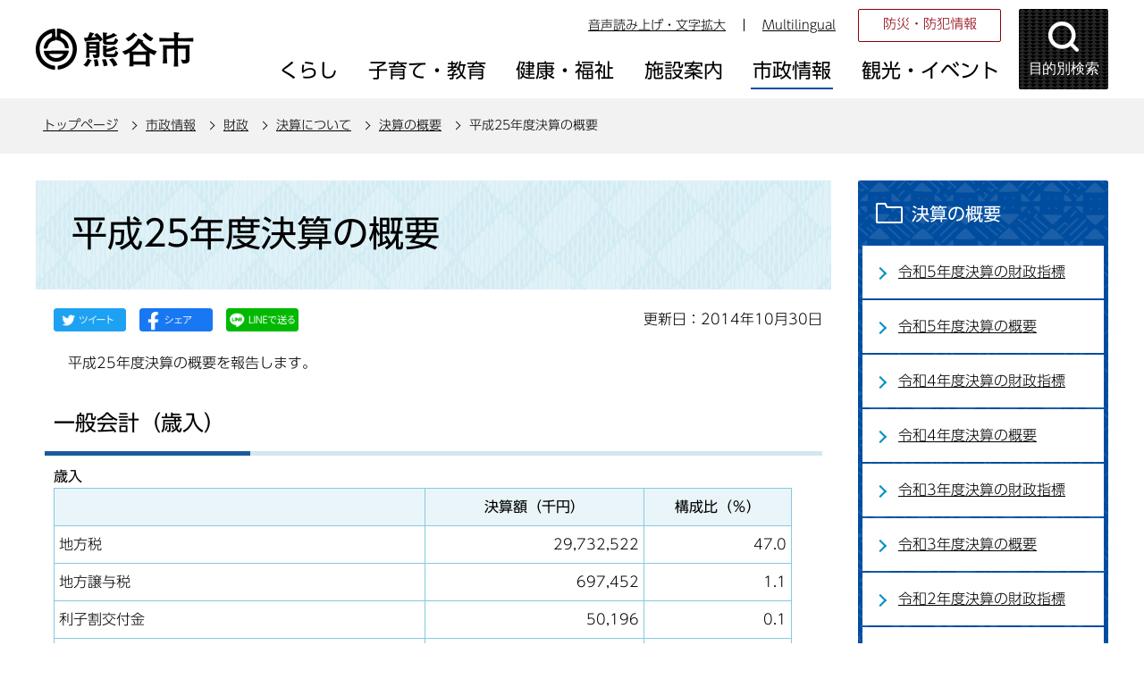

--- FILE ---
content_type: text/html
request_url: https://www.city.kumagaya.lg.jp/about/zaisei/kesantuite/kesangaiyo/25kessanngaiyou.html
body_size: 31899
content:
<!DOCTYPE HTML>
<html lang="ja" >
<head>
<meta name="referrer" content="no-referrer-when-downgrade">
<meta charset="UTF-8">
<meta name="Author" content="Kumagaya city">
<meta http-equiv="X-UA-Compatible" content="IE=edge">
<meta property="og:title" content="平成25年度決算の概要">
<meta property="og:type" content="article">
<meta property="og:url" content="https://www.city.kumagaya.lg.jp/about/zaisei/kesantuite/kesangaiyo/25kessanngaiyou.html">
<meta property="og:image" content="">
<meta property="og:description" content="">


<link rel="shortcut icon" href="/favicon.ico">
<link rel="apple-touch-icon" href="/images/apple-touch-icon.png">
<title>平成25年度決算の概要：熊谷市ホームページ</title>
<link rel="stylesheet" type="text/css" media="all" href="/css/style.wysiwyg_2021.css">
<link rel="stylesheet" type="text/css" media="all" href="/css/style.tableconverter_2021.css">

<link rel="stylesheet" type="text/css" media="all" href="/css/style_base_2021.css">
<link rel="stylesheet" type="text/css" media="screen and (min-width: 769px), print" href="/css/style_main_2021.css">
<link rel="stylesheet" type="text/css" media="screen and (max-width: 768px)" href="/css/style_smph_2021.css">
<link rel="stylesheet" type="text/css" media="print" href="/css/style_print_2021.css">
<script src="/js/jquery.min.js"></script>
<script src="/js/jquery.cookie_2021.js"></script>
<script src="/js/jquery.swView_2021.js"></script>
<script src="/js/search_2021.js"></script>
<script src="/js/common_2021.js"></script>
<script src="/js/smph_common_2021.js"></script>





<script src="//typesquare.com/3/tsst/script/ja/typesquare.js?6180d92832d4461da48f1443ac1e02d5" charset="utf-8"></script>
<script src="/js/analyticscode_2021.js"></script>
</head>
<body id="base">


<!-- EXCLUDE_MKNMZ_INDEXING_START -->
<div id="basebg">
<noscript>
<p class="jsmessage">熊谷市ホームページではJavaScriptを使用しています。JavaScriptの使用を有効にしていない場合は、一部の機能が正確に動作しない恐れがあります。<br>お手数ですがJavaScriptの使用を有効にしてください。</p>
</noscript>
<div class="blockjump txtno-display"><a id="PTOP">このページの先頭です</a></div>
<p class="blockskip"><a href="#CONT" class="skip">このページの本文へ移動</a></p>

<!-- ▼ヘッダーここから▼ -->
<div id="baseall">
<!-- ****** kinkyu ****** -->
<script src="/js/saigai.js"></script>
<!-- ****** kinkyu ****** -->
<div id="headbgall">
<header>
<div class="header_wp">
<!-- ===▽  SP NAVI  ▽=== -->
<div class="sp_head_wp pc-none">
<div class="sp_headin">
<div id="header_logo"><a href="/index.html"><img src="/images/r_smph_titlelogo.png" alt="熊谷市 KUMAGAYA CITY" width="125" height="55"></a></div>
<div class="menu_btn_wp">
<button class="button_container" id="moku-bt"><img src="/images/r_smph_kensaku.png" alt="目的別検索を開く" width="55" height="55"></button><div class="button_container" id="menu-bt">
<div class="menu-btic">
  <span></span>
  <span></span>
  <span></span>
</div>
<div class="menu-bttxt"><img src="/images/r_smph_menu.png" alt="メニューを開く"></div></div>
</div>
</div>
<div id="sp_moku_menu"><img src="/images/spacer.gif" alt="" width="1" height="1"></div>
<div id="sp_gnavi_menu"><img src="/images/spacer.gif" alt="" width="1" height="1"></div>
</div>
<!-- ===△  SP NAVI  △=== -->
<!-- ===▽  PC  ▽=== -->
<div class="pchead_wp sp-none">
<div class="pchead_wp_in">
<div class="logo"><a href="/index.html"><img src="/images/r_titlelogo.png" width="180" height="46" alt="熊谷市：トップページへ"></a></div>
<div class="pcheadmenu">
<div class="navilist_wp">
<ul class="navilist">
<li><a href="https://www4.zoomsight-sv2.jp/KMG/ja/controller/index.html#https://www.city.kumagaya.lg.jp/">音声読み上げ・文字拡大</a></li>
<li class="nav_lang" id="lang_toggle" lang="en"><a href="javascript:void(0)">Multilingual</a>
<div class="language_inner"><img src="/images/spacer.gif" alt="" width="1" height="1"></div>
</li>
</ul>
<ul class="moshimolist">
<li><a href="/kurashi/bosai/index.html">防災・防犯情報</a></li>
</ul>
</div>

<!-- ▽グロナビ▽ -->
<div id="gnb" class="gnv">
<ul id="gnavi" class="gnv_inner">
<li class="menu-item-has-children"><a href="/kurashi/index.html" class="top_nav_parent"><span>くらし</span></a>
<div class="sub">
<ul class="sub-menu">


<!-- 3階層目のナビを表示 -->
<li><a href="/kurashi/bosai/index.html">防災・防犯情報</a></li>
<!-- 3階層目のナビを表示 -->
<li><a href="/kurashi/service/index.html">サービス・支援</a></li>
<!-- 3階層目のナビを表示 -->
<li><a href="/kurashi/tetsuduki/index.html">手続き・証明書</a></li>
<!-- 3階層目のナビを表示 -->
<li><a href="/kurashi/soudan/index.html">相談</a></li>
<!-- 3階層目のナビを表示 -->
<li><a href="/kurashi/zeikin/index.html">税金</a></li>
<!-- 3階層目のナビを表示 -->
<li><a href="/kurashi/kankyo/index.html">環境・ごみ・リサイクル</a></li>
<!-- 3階層目のナビを表示 -->
<li><a href="/kurashi/jyougesuidou/index.html">上下水道</a></li>
<!-- 3階層目のナビを表示 -->
<li><a href="/kurashi/kankyo_sumai/index.html">生活環境・住まい</a></li>
<!-- 3階層目のナビを表示 -->
<li><a href="/kurashi/dourokotsu/index.html">道路・交通</a></li>
<!-- 3階層目のナビを表示 -->
<li><a href="/kurashi/kenkohoken/index.html">健康保険</a></li>
<!-- 3階層目のナビを表示 -->
<li><a href="/kurashi/nenkin/index.html">年金</a></li>
<!-- 3階層目のナビを表示 -->
<li><a href="/kurashi/shimin/index.html">市民参画・市民活動</a></li>
<!-- 3階層目のナビを表示 -->
<li><a href="/kurashi/mynumber/index.html">マイナンバー制度</a></li>

</ul>
</div></li>

<li class="menu-item-has-children"><a href="/kosodate/index.html" class="top_nav_parent"><span>子育て・教育</span></a>
<div class="sub">
<ul class="sub-menu">


<!-- 3階層目のナビを表示 -->
<li><a href="/kosodate/oshirase/index.html">お知らせ</a></li>
<!-- 3階層目のナビを表示 -->
<li><a href="/kosodate/ninshin_shussan/index.html">妊娠・出産・育児</a></li>
<!-- 3階層目のナビを表示 -->
<li><a href="/kosodate/teate/index.html">手当・助成制度</a></li>
<!-- 3階層目のナビを表示 -->
<li><a href="/kosodate/kodomoshisetsu/index.html">保育・子どもの施設</a></li>
<!-- 3階層目のナビを表示 -->
<li><a href="/kosodate/kyouiku/index.html">教育</a></li>
<!-- 3階層目のナビを表示 -->
<li><a href="/kosodate/kosodatesoudan/index.html">子育て・教育相談</a></li>

</ul>
</div></li>

<li class="menu-item-has-children"><a href="/kenkouhukushi/index.html" class="top_nav_parent"><span>健康・福祉</span></a>
<div class="sub">
<ul class="sub-menu">


<!-- 3階層目のナビを表示 -->
<li><a href="/kenkouhukushi/kenkohoken/index.html">健康・保健</a></li>
<!-- 3階層目のナビを表示 -->
<li><a href="/kenkouhukushi/oshirase/index.html">お知らせ</a></li>
<!-- 3階層目のナビを表示 -->
<li><a href="/kenkouhukushi/kaigohoken/index.html">介護保険</a></li>
<!-- 3階層目のナビを表示 -->
<li><a href="/kenkouhukushi/koureisya/index.html">高齢者</a></li>
<!-- 3階層目のナビを表示 -->
<li><a href="/kenkouhukushi/syougaisya/index.html">障がい者</a></li>

</ul>
</div></li>

<li class="menu-item-has-children"><a href="/shisetsu/index.html" class="top_nav_parent"><span>施設案内</span></a>
<div class="sub">
<ul class="sub-menu">


<!-- 3階層目のナビを表示 -->
<li><a href="/shisetsu/shiyakusho/index.html">市役所</a></li>
<!-- 3階層目のナビを表示 -->
<li><a href="/shisetsu/bouhan_bousai/index.html">防犯・防災・医療</a></li>
<!-- 3階層目のナビを表示 -->
<li><a href="/shisetsu/community/index.html">コミュニティ・会議室貸出・公共施設予約システム</a></li>
<!-- 3階層目のナビを表示 -->
<li><a href="/shisetsu/hoken_fukushi/index.html">保健・福祉</a></li>
<!-- 3階層目のナビを表示 -->
<li><a href="/shisetsu/sports/index.html">スポーツ・公園</a></li>
<!-- 3階層目のナビを表示 -->
<li><a href="/shisetsu/bunka/index.html">文化施設</a></li>
<!-- 3階層目のナビを表示 -->
<li><a href="/shisetsu/toshokan/index.html">図書館</a></li>
<!-- 3階層目のナビを表示 -->
<li><a href="/shisetsu/kurashi/index.html">くらし</a></li>
<!-- 3階層目のナビを表示 -->
<li><a href="/shisetsu/hoiku/index.html">保育・子ども</a></li>
<!-- 3階層目のナビを表示 -->
<li><a href="/shisetsu/gakkoukyouiku/index.html">学校・教育</a></li>

</ul>
</div></li>

<li class="menu-item-has-children"><a href="/about/index.html" class="top_nav_parent"><span>市政情報</span></a>
<div class="sub">
<ul class="sub-menu">


<!-- 3階層目のナビを表示 -->
<li><a href="/about/gaiyo/index.html">熊谷市の概要</a></li>
<!-- 3階層目のナビを表示 -->
<li><a href="/about/seisaku/index.html">政策・取り組み</a></li>
<!-- 3階層目のナビを表示 -->
<li><a href="/about/kouhou/index.html">広報</a></li>
<!-- 3階層目のナビを表示 -->
<li><a href="/about/boshu/index.html">ご意見の募集</a></li>
<!-- 3階層目のナビを表示 -->
<li><a href="/about/syokuinsaiyo/index.html">職員採用情報</a></li>
<!-- 3階層目のナビを表示 -->
<li><a href="/about/kobai/index.html">公売</a></li>
<!-- 3階層目のナビを表示 -->
<li><a href="/about/kifu/index.html">寄附</a></li>
<!-- 3階層目のナビを表示 -->
<li><a href="/about/chousa_toukei/index.html">調査・統計</a></li>
<!-- 3階層目のナビを表示 -->
<li><a href="/about/soshiki/index.html">組織・附属機関 </a></li>
<!-- 3階層目のナビを表示 -->
<li><a href="/about/keikaku/index.html">計画</a></li>
<!-- 3階層目のナビを表示 -->
<li><a href="/about/jigyousya/index.html">事業者向け情報</a></li>
<!-- 3階層目のナビを表示 -->
<li><a href="/about/zaisei/index.html">財政</a></li>
<!-- 3階層目のナビを表示 -->
<li><a href="/about/kansa/index.html">監査</a></li>
<!-- 3階層目のナビを表示 -->
<li><a href="/about/senkyo/index.html">選挙</a></li>
<!-- 3階層目のナビを表示 -->
<li><a href="/about/opendata/index.html">熊谷市オープンデータ</a></li>
<!-- 3階層目のナビを表示 -->
<li><a href="/about/gian/index.html">市長提出議案</a></li>
<!-- 3階層目のナビを表示 -->
<li><a href="/about/densikeijiban/index.html">電子掲示板</a></li>

</ul>
</div></li>

<li class="menu-item-has-children"><a href="/kanko/index.html" class="top_nav_parent"><span>観光・イベント</span></a>
<div class="sub">
<ul class="sub-menu">


<!-- 3階層目のナビを表示 -->
<li><a href="/kanko/event/index.html">イベントカレンダー</a></li>
<!-- 3階層目のナビを表示 -->
<li><a href="/kanko/oshirase/index.html">お知らせ</a></li>
<!-- 3階層目のナビを表示 -->
<li><a href="/kanko/goods/index.html">おみやげにいかが？熊谷グッズ</a></li>
<!-- 3階層目のナビを表示 -->
<li><a href="/kanko/midokoro/index.html">熊谷のみどころ</a></li>
<!-- 3階層目のナビを表示 -->
<li><a href="/kanko/matsuri/index.html">熊谷のまつり</a></li>
<!-- 3階層目のナビを表示 -->
<li><a href="/kanko/meibutsu/index.html">熊谷の名物</a></li>
<!-- 3階層目のナビを表示 -->
<li><a href="/kanko/nousannbutu/index.html">熊谷市の農産物</a></li>
<!-- 3階層目のナビを表示 -->
<li><a href="/kanko/kumaspo/index.html">熊谷のスポーツ</a></li>
<!-- 3階層目のナビを表示 -->
<li><a href="/kanko/rekisi/index.html">熊谷の歴史探訪</a></li>
<!-- 3階層目のナビを表示 -->
<li><a href="/kanko/shashinhaiku/index.html">WEBくまがや写真俳句館</a></li>

</ul>
</div></li>
</ul>
</div>
<!-- △グロナビ△ -->
</div>
<!-- ▽目的別検索▽ -->
<div class="head_bt">
<button class="button_container moku_pc_wp" id="toggle"><span class="moku_ic"><img src="/images/r_head_mokubtn.png" alt="目的別検索メニューを開く"></span><span class="moku_tx">目的別検索</span></button>
</div>
<div class="overlay" id="overlay"><img src="/images/spacer.gif" alt="" width="1" height="1"></div>
<script>
		//<![CDATA[
		//メニュー開閉
		$("#toggle").click(function() {
		   $(this).toggleClass("active");
		   $("#overlay").toggleClass("open");
		   if ($(this).hasClass("active")) {
					   $(".moku_ic > img",this).attr("src","/images/r_head_mokubtn_tojiru.png");
					   $(".moku_ic > img",this).attr("alt","目的別検索メニューを閉じる");
					   $(".moku_tx",this).text("閉じる");
					   $("body").addClass("no-scroll");
		        } else {
					   $(".moku_ic > img",this).attr("src","/images/r_head_mokubtn.png");
					   $(".moku_ic > img",this).attr("alt","目的別検索メニューを開く");
					   $(".moku_tx",this).text("目的別検索");
					   $("body").removeClass("no-scroll");
		        }
		  });
		//]]>
</script>
<!-- △目的別検索△ -->
</div>
</div><!--/pchead_wp-->
<!-- ===△  PC  △=== -->
</div></header>
<!--▽パンくずナビ▽-->
<nav class="pankuzu-bg">
<div class="pankuzu clearfix">
<p class="pk-img">現在のページ</p>
	<ol class="clearfix">
	<li><a href="/index.html">トップページ</a></li>
	<li><a href="../../../index.html">市政情報</a></li>
	<li><a href="../../index.html">財政</a></li>
	<li><a href="../index.html">決算について</a></li>
	<li><a href="./index.html">決算の概要</a></li>
	<li class="pk-thispage">平成25年度決算の概要</li>
	</ol>
</div>
</nav>
<!--△パンくずナビ△-->
</div><!-- /div headbgall -->
<!-- ▲ヘッダーここまで▲ -->
<div id="basebgwrap">
<div id="basewrap">
<div class="wrap clearfix">
<div id="main">
<div class="blockjump txtno-display"><a id="CONT">本文ここから</a></div>
<!-- EXCLUDE_MKNMZ_INDEXING_END -->




<div class="h1bg"><div><h1>平成25年度決算の概要</h1></div></div><div class="main_inner">





<script type="text/javascript" src="/js/sns_btn_2021.js" charset="utf-8"></script>
<div id="date_area" class="clearfix">
<div id="sns_btn_wp"></div>
<div class="update clearfix"><p>更新日：2014年10月30日</p></div>
</div>




<div class="wysiwyg_wp"><p>　平成25年度決算の概要を報告します。</p></div>
<div class="h2bg"><div><h2>一般会計（歳入）</h2></div></div>
<div class="t-box">
<table width="95%" class="table01">

<caption>歳入</caption>
   <tr>
    <th scope="col" style="width: 50.2%">&nbsp;</th>
    <th scope="col" style="width: 29.8%" class="center">決算額（千円）</th>
    <th scope="col" style="width: 20%" class="center">構成比（％）</th>
   </tr>
   <tr>
    <td>地方税</td>
    <td class="right">29,732,522</td>
    <td class="right">47.0</td>
   </tr>
   <tr>
    <td>地方譲与税</td>
    <td class="right">697,452</td>
    <td class="right">1.1</td>
   </tr>
   <tr>
    <td>利子割交付金</td>
    <td class="right">50,196</td>
    <td class="right">0.1</td>
   </tr>
   <tr>
    <td>配当割交付金</td>
    <td class="right">106,200</td>
    <td class="right">0.2</td>
   </tr>
   <tr>
    <td>株式等譲渡所得割交付金</td>
    <td class="right">174,355</td>
    <td class="right">0.3</td>
   </tr>
   <tr>
    <td>地方消費税交付金</td>
    <td class="right">1,855,447</td>
    <td class="right">2.9</td>
   </tr>
   <tr>
    <td>ゴルフ場利用税交付金</td>
    <td class="right">75,402</td>
    <td class="right">0.1</td>
   </tr>
   <tr>
    <td>自動車取得税交付金</td>
    <td class="right">274,384</td>
    <td class="right">0.4</td>
   </tr>
   <tr>
    <td>地方特例交付金</td>
    <td class="right">121,802</td>
    <td class="right">0.2</td>
   </tr>
   <tr>
    <td>地方交付税</td>
    <td class="right">6,019,513</td>
    <td class="right">9.5</td>
   </tr>
   <tr>
    <td>交通安全対策特別交付金</td>
    <td class="right">35,945</td>
    <td class="right">0.1</td>
   </tr>
   <tr>
    <td>分担金及び負担金</td>
    <td class="right">812,669</td>
    <td class="right">1.3</td>
   </tr>
   <tr>
    <td>使用料及び手数料</td>
    <td class="right">866,164</td>
    <td class="right">1.4</td>
   </tr>
   <tr>
    <td>国庫支出金</td>
    <td class="right">7,994,680</td>
    <td class="right">12.6</td>
   </tr>
   <tr>
    <td>県支出金</td>
    <td class="right">3,469,246</td>
    <td class="right">5.5</td>
   </tr>
   <tr>
    <td>財産収入</td>
    <td class="right">242,961</td>
    <td class="right">0.4</td>
   </tr>
   <tr>
    <td>寄附金</td>
    <td class="right">12,117</td>
    <td class="right">0.0</td>
   </tr>
   <tr>
    <td>繰入金</td>
    <td class="right">332,189</td>
    <td class="right">0.5</td>
   </tr>
   <tr>
    <td>繰越金</td>
    <td class="right">4,185,892</td>
    <td class="right">6.6</td>
   </tr>
   <tr>
    <td>諸収入</td>
    <td class="right">2,984,644</td>
    <td class="right">4.7</td>
   </tr>
   <tr>
    <td>地方債</td>
    <td class="right">3,263,500</td>
    <td class="right">5.1</td>
   </tr>
   <tr>
    <td>合計</td>
    <td class="right">63,307,280</td>
    <td class="right">100.0</td>
   </tr>
</table>

</div>
<div class="img-area">
<p class="img-left"><img src="25kessanngaiyou.images/sainyu.jpg" width="570" height="368" alt="歳入構成比"></p>
</div>
<div class="h2bg"><div><h2>一般会計（歳出）</h2></div></div>
<div class="t-box">
<table width="95%" class="table01">

<caption>歳出</caption>
   <tr>
    <th scope="col" style="width: 37.5%">&nbsp;</th>
    <th scope="col" style="width: 37.5%" class="center">決算額（千円）</th>
    <th scope="col" style="width: 24.9%" class="center">構成比（％）</th>
   </tr>
   <tr>
    <td>議会費</td>
    <td class="right">453,008</td>
    <td class="right">0.8</td>
   </tr>
   <tr>
    <td>総務費</td>
    <td class="right">7,126,806</td>
    <td class="right">12.2</td>
   </tr>
   <tr>
    <td>民生費</td>
    <td class="right">22,904,616</td>
    <td class="right">39.1</td>
   </tr>
   <tr>
    <td>衛生費</td>
    <td class="right">4,868,028</td>
    <td class="right">8.3</td>
   </tr>
   <tr>
    <td>労働費</td>
    <td class="right">391,516</td>
    <td class="right">0.7</td>
   </tr>
   <tr>
    <td>農林水産業費</td>
    <td class="right">1,075,828</td>
    <td class="right">1.8</td>
   </tr>
   <tr>
    <td>商工費</td>
    <td class="right">1,336,617</td>
    <td class="right">2.3</td>
   </tr>
   <tr>
    <td>土木費</td>
    <td class="right">6,455,988</td>
    <td class="right">11.0</td>
   </tr>
   <tr>
    <td>消防費</td>
    <td class="right">2,376,766</td>
    <td class="right">4.0</td>
   </tr>
   <tr>
    <td>教育費</td>
    <td class="right">6,424,470</td>
    <td class="right">11.0</td>
   </tr>
   <tr>
    <td>公債費</td>
    <td class="right">5,164,194</td>
    <td class="right">8.8</td>
   </tr>
   <tr>
    <td>予備費</td>
    <td class="right">0</td>
    <td class="right">0.0</td>
   </tr>
   <tr>
    <td>合計</td>
    <td class="right">58,577,837</td>
    <td class="right">100.0</td>
   </tr>
</table>

</div>
<div class="img-area">
<p class="img-left"><img src="25kessanngaiyou.images/saisyutsu.jpg" width="570" height="368" alt="歳出構成比"></p>
</div>
<div class="h2bg"><div><h2>特別会計</h2></div></div>
<div class="t-box">
<table width="95%" class="table01">

<caption>特別会計</caption>
   <tr>
    <th scope="col" style="width: 45.7%" class="center">会計名称</th>
    <th scope="col" style="width: 27.2%" class="center">歳入決算額（千円）</th>
    <th scope="col" style="width: 27.2%" class="center">歳出決算額（千円）</th>
   </tr>
   <tr>
    <td>国民健康保険特別会計</td>
    <td class="right">21,544,469</td>
    <td class="right">21,544,469</td>
   </tr>
   <tr>
    <td>下水道特別会計</td>
    <td class="right">3,494,292</td>
    <td class="right">3,491,657</td>
   </tr>
   <tr>
    <td>公共用地先行取得特別会計</td>
    <td class="right">268,223</td>
    <td class="right">267,552</td>
   </tr>
   <tr>
    <td>駐車場事業特別会計</td>
    <td class="right">293,447</td>
    <td class="right">293,447</td>
   </tr>
   <tr>
    <td>熊谷都市計画事業<br>土地区画整理事業特別会計</td>
    <td class="right">1,485,215</td>
    <td class="right">1,246,768</td>
   </tr>
   <tr>
    <td>農業集落排水事業特別会計</td>
    <td class="right">362,834</td>
    <td class="right">362,834</td>
   </tr>
   <tr>
    <td>後期高齢者医療特別会計</td>
    <td class="right">1,867,759</td>
    <td class="right">1,820,095</td>
   </tr>
</table>

</div>
<div class="h2bg"><div><h2>前年度との比較はこちらをご覧ください</h2></div></div>
<p class="filelink"><img src="/images/spacer.gif" alt="ファイルダウンロード　新規ウインドウで開きます。" width="1" height="1" class="img-guidance"><a class="pdf" href="25kessanngaiyou.files/tokutyou.pdf" target="_blank">主な歳入・歳出の特徴（PDF：105KB）</a></p>
<p class="filelink"><img src="/images/spacer.gif" alt="ファイルダウンロード　新規ウインドウで開きます。" width="1" height="1" class="img-guidance"><a class="pdf" href="25kessanngaiyou.files/suii.pdf" target="_blank">主な歳入・歳出の推移（普通会計）（PDF：71KB）</a></p>

<div class="h2bg"><div><h2>平成25年度決算の財政指標はこちらから</h2></div></div>
<p class="innerLink"><a class="innerLink" href="/about/zaisei/kesantuite/kesangaiyo/25zaiseishihyou.html">平成25年度決算の財政指標</a></p>

<div class="h2bg"><div><h2>決算書、決算事項別明細書はこちらから</h2></div></div>
<p class="innerLink"><a class="innerLink" href="/about/zaisei/kesantuite/kesansyo/h25-kessan3.html">平成25年度熊谷市特別会計歳入歳出決算事項別明細書</a></p>
<p class="innerLink"><a class="innerLink" href="/about/zaisei/kesantuite/kesansyo/h25-kessan2.html">平成25年度熊谷市一般会計歳入歳出決算事項別明細書</a></p>
<p class="innerLink"><a class="innerLink" href="/about/zaisei/kesantuite/kesansyo/h25-kessan3.html">平成25年度熊谷市特別会計歳入歳出決算事項別明細書</a></p>







<!-- scs_jyogai_start -->
<p class="dladobereader">
PDF形式のファイルを開くには、Adobe Acrobat Reader DC（旧Adobe Reader）が必要です。<br>
お持ちでない方は、Adobe社から無償でダウンロードできます。<br>
<a href="https://get.adobe.com/jp/reader/" target="_blank"><img src="/images/get_adobe_reader.png" alt="Get Adobe Acrobat Reader DC" width="158" height="39">Adobe Acrobat Reader DCのダウンロードへ</a></p>
<!-- scs_jyogai_end -->




 
<div class="contact"> 
<h2>このページについてのお問合せは</h2> 


<p><strong>財政課</strong><br>
電話：048-524-1124、048-524-1117（直通）</p>
<p class="con-mail"><a class="innerLink" href="https://www.city.kumagaya.lg.jp/cgi-bin/formmail/formmail.cgi?d=040301">この担当課にメールを送る</a></p>

 
</div> 





<!-- EXCLUDE_MKNMZ_INDEXING_START -->
<script type="text/javascript" src="/js/feedback.js"></script>
<form action="/cgi-bin/vote/vote.cgi" method="post" id="formmail" name="formmail" class="feedback">
<h2>この情報は皆さまのお役に立ちましたか？</h2>
<p>お寄せいただいた評価はサイト運営の参考といたします。</p>
<div class="formtxt">
<fieldset>
<legend class="form-h3">この情報は皆さまのお役に立ちましたか？</legend>
<div class="fedd">評価：<br class="pc-none">
<input type="radio" name="question1" value="役に立った" id="q1-point3" checked="checked"><label for="q1-point3">役に立った</label><br class="pc-none">
<input type="radio" name="question1" value="どちらとも言えない" id="q1-point2"><label for="q1-point2">どちらとも言えない</label><br class="pc-none">
<input type="radio" name="question1" value="役に立たなかった" id="q1-point1"><label for="q1-point1">役に立たなかった</label>
</div>
</fieldset>
<div>
<input type="hidden" name="url" value="/about/zaisei/kesantuite/kesangaiyo/25kessanngaiyou.html">
<input type="hidden" name="title" value="平成25年度決算の概要">
<input type="hidden" name="tanto" value="財政課">
<input type="hidden" name="tantocode" value="004003_001">
<input type="hidden" name="hyoukatime" value="">
</div>
<div class="submitbox"><input type="submit" name="submit" class="fedbt" value="送信"></div>
</div>
</form>
<!-- EXCLUDE_MKNMZ_INDEXING_END -->






<!-- EXCLUDE_MKNMZ_INDEXING_START -->
<div class="guidance"><img alt="本文ここまで" height="1" src="/images/spacer.gif" width="1"></div>
</div><!-- /div main_inner -->
</div><!-- /div main -->

<div id="localnavi">
<div class="guidance"><img alt="サブナビゲーションここから" height="1" src="/images/spacer.gif" width="1"></div>
<!-- ▽サブナビゲーション▽ -->

<div id="losubnavi">
<div class="lobgbox">
<h2><span class="lobox_img">決算の概要</span></h2>
<ul>
<li><a href="/about/zaisei/kesantuite/kesangaiyo/r5-sihyou.html">令和5年度決算の財政指標</a></li>

<li><a href="/about/zaisei/kesantuite/kesangaiyo/r5-gaiyou.html">令和5年度決算の概要</a></li>

<li><a href="/about/zaisei/kesantuite/kesangaiyo/faq1-1.html">令和4年度決算の財政指標</a></li>

<li><a href="/about/zaisei/kesantuite/kesangaiyo/faq1.html">令和4年度決算の概要</a></li>

<li><a href="/about/zaisei/kesantuite/kesangaiyo/R3-kessanzaiseisihyo.html">令和3年度決算の財政指標</a></li>

<li><a href="/about/zaisei/kesantuite/kesangaiyo/R3-kessangaiyo.html">令和3年度決算の概要</a></li>

<li><a href="/about/zaisei/kesantuite/kesangaiyo/R2kessan-zaiseisihyo.html">令和2年度決算の財政指標</a></li>

<li><a href="/about/zaisei/kesantuite/kesangaiyo/R2kessan-gaiyo.html">令和2年度決算の概要</a></li>

<li><a href="/about/zaisei/kesantuite/kesangaiyo/R1zaiseisihyou.html">令和元年度決算の財政指標</a></li>

<li><a href="/about/zaisei/kesantuite/kesangaiyo/R1kessangaiyo.html">令和元年度決算の概要</a></li>

<li><a href="/about/zaisei/kesantuite/kesangaiyo/30zaiseishihyou.html">平成30年度決算財政指標</a></li>

<li><a href="/about/zaisei/kesantuite/kesangaiyo/30kessanngaiyou.html">平成30年度決算の概要</a></li>

<li><a href="/about/zaisei/kesantuite/kesangaiyo/29zaiseishihyou.html">平成29年度決算財政指標</a></li>

<li><a href="/about/zaisei/kesantuite/kesangaiyo/29kessanngaiyou.html">平成29年度決算の概要</a></li>

<li><a href="/about/zaisei/kesantuite/kesangaiyo/28zaiseishihyou.html">平成28年度決算の財政指標</a></li>

<li><a href="/about/zaisei/kesantuite/kesangaiyo/28kessanngaiyou.html">平成28年度決算の概要</a></li>

<li><a href="/about/zaisei/kesantuite/kesangaiyo/27zaiseishihyou.html">平成27年度決算の財政指標</a></li>

<li><a href="/about/zaisei/kesantuite/kesangaiyo/27kessanngaiyou.html">平成27年度決算の概要</a></li>

<li><a href="/about/zaisei/kesantuite/kesangaiyo/26zaiseishihyou.html">平成26年度決算の財政指標</a></li>

<li><a href="/about/zaisei/kesantuite/kesangaiyo/26kessanngaiyou.html">平成26年度決算の概要</a></li>

<li><a href="/about/zaisei/kesantuite/kesangaiyo/25zaiseishihyou.html">平成25年度決算の財政指標</a></li>

<li><span class="now">平成25年度決算の概要</span></li>

<li><a href="/about/zaisei/kesantuite/kesangaiyo/24zaiseishihyou.html">平成24年度決算の財政指標</a></li>

<li><a href="/about/zaisei/kesantuite/kesangaiyo/24kessanngaiyou.html">平成24年度決算の概要</a></li>

<li><a href="/about/zaisei/kesantuite/kesangaiyo/23zaiseishihyou.html">平成23年度決算の財政指標</a></li>

<li><a href="/about/zaisei/kesantuite/kesangaiyo/23kessanngaiyou.html">平成23年度決算の概要</a></li>

<li><a href="/about/zaisei/kesantuite/kesangaiyo/h22-shihyo.html">平成22年度決算の財政指標</a></li>

<li><a href="/about/zaisei/kesantuite/kesangaiyo/h22kessan.html">平成22年度決算の概要</a></li>

<li><a href="/about/zaisei/kesantuite/kesangaiyo/21zaiseishihyou.html">平成21年度決算の財政指標</a></li>

<li><a href="/about/zaisei/kesantuite/kesangaiyo/21kessan.html">平成21年度決算の概要</a></li>

<li><a href="/about/zaisei/kesantuite/kesangaiyo/20zaiseisihyou.html">平成20年度決算の財政指標</a></li>

<li><a href="/about/zaisei/kesantuite/kesangaiyo/20kesangaiyou.html">平成20年度決算の概要</a></li>

<li><a href="/about/zaisei/kesantuite/kesangaiyo/19zaiseisihyou.html">平成19年度決算の財政指標</a></li>

<li><a href="/about/zaisei/kesantuite/kesangaiyo/19kesangaiyou.html">平成19年度決算の概要</a></li>
</ul>
</div></div>

<!-- △サブナビゲーション△ -->
<!-- ▽レコメンド▽ -->

<!-- △レコメンド△ -->
<!-- ▽サイドボタン▽ -->
<div class="new_sidebt_box">
<p class="lo_johomitsukaranai"><a href="/aboutweb/mitsukaranaitoki.html">情報が見つからないときは</a></p>
</div>
<div class="new_sidebt_box">
<p class="lo_yokuaru"><a href="/faq/index.html">よくある質問</a></p>
</div>
<!-- △サイドボタン△ -->
<div class="guidance"><img alt="サブナビゲーションここまで" height="1" src="/images/spacer.gif" width="1"></div>
</div><!-- /div localnavi -->



</div><!-- /div wrap -->
</div><!-- /div basewrap -->
</div><!-- /div basebgwrap -->
<!-- ▼フッターここから▼ -->
<footer>
<div class="foot_bgwp"><div class="foot_wp"><div class="foot_in_wp">
<div class="foot_in">
<div class="footlist_wp">
<ul class="footlist">
<li><a href="/aboutweb/policy.html">熊谷市ホームページの考え方</a></li>
<li><a href="/aboutweb/privacy.html">個人情報取り扱いの考え方</a></li>
<li><a href="/aboutweb/link/index.html">リンク集</a></li>
<li><a href="/sitemap.html">サイトマップ</a></li>
</ul>
</div>
<div class="footcont_wp">
<div class="footcont">
<div class="foot_logo"><img src="/images/r_footlogo.png" alt="熊谷市役所" width="152" height="28"></div>
<address><p>〒360-8601　埼玉県熊谷市宮町二丁目47番地1<br>
電話：048-524-1111<br class="pc-none">
FAX：048-520-2870<br>
開庁日：月曜日から金曜日（8時30分から17時15分）まで（土曜日、日曜日、祝日、休日および12月29日から1月3日までを除く）<br></p></address></div>
<ul class="footcontlist">
<li><a href="/shisetsu/shiyakusho/annai/index.html">庁舎のご案内</a></li>
<li><a href="/shisetsu/shiyakusho/annai/shiyakusho.html">市役所地図</a></li>
<li><a href="/kurashi/tetsuduki/doyoumadoguchi.html">一部土曜開庁</a></li>
</ul>
</div>
</div>
<div class="f0copy">&copy;熊谷市</div>
</div></div></div>
<div class="t_page-top sp-none"><a href="#PTOP"><img src="/images/r_foot_pagetop.png" alt="このページのトップに戻る" width="64" height="259"></a></div>
<div class="guidance"><img src="/images/spacer.gif" alt="フッターここまで" width="1" height="1"></div>
<div class="t_page-top pc-none"><a href="#PTOP"><img src="/images/r_smph_foot_pagetop.png" alt="このページのトップに戻る" width="64" height="64"></a></div>
</footer>
<!-- ▲フッターここまで▲ -->
</div><!-- /div baseall -->
<div class="switchBtn">
 	<button id="swPc">PC版を表示する</button>
 	<button id="swSp" class="btnAcv">スマートフォン版を表示する</button>
</div><!--/.switchBtn-->
</div><!-- /div basebg -->
<!-- EXCLUDE_MKNMZ_INDEXING_END -->

</body>
</html>

--- FILE ---
content_type: text/html
request_url: https://www.city.kumagaya.lg.jp/files/pc_mokuteki_menu.html
body_size: 3691
content:
<script>
// <![CDATA[
$(function(){
   $(".h0search").load("/files/google_search.html");
});
// ]]>
</script>

<div class="mokuteki_wp">
<div class="m_kensaku_wp">
<div class="h0search"></div>
<p class="m_kensaku_tx"><a href="/aboutweb/kensaku.html"><span>検索について</span></a></p>
</div>
<div class="m_riyoumokuteki_wp">
<div class="m_riyoshatxtlist_wp">
<div class="h2_ti motitle01"><h2><span>利用者</span><span>から探す</span></h2></div>
<div class="moku_inner"><ul class="m_riyoshatxtlist">
<li><a href="/riyousya/A-1/index.html">子ども・子育て</a></li>
<li><a href="/riyousya/A-2/index.html">高齢者・介護</a></li>
<li><a href="/riyousya/A-3/index.html">障害者</a></li>
<li><a href="/riyousya/A-4/index.html">外国人<br />（がいこくじん）</a></li>
<li><a href="/riyousya/A-5/index.html">事業者</a></li>
</ul></div>
</div>
<div class="m_mokulist_wp">
<div class="h2_ti motitle02"><h2><span>目的</span>から探す</h2></div>
<div class="moku_inner"><ul class="m_mokulist">
<li><a href="/mokuteki/B-1/index.html"><div><img src="/images/r_t_moku_bt01.png" width="60" height="60" alt="" />
<span>結婚・離婚</span></div></a></li>
<li><a href="/mokuteki/B-2/index.html"><div><img src="/images/r_t_moku_bt02.png" width="60" height="60" alt="" />
<span>妊娠・出産</span></div></a></li>
<li><a href="/mokuteki/B-3/index.html"><div><img src="/images/r_t_moku_bt03.png" width="60" height="60" alt="" />
<span>転入・転出</span></div></a></li>
<li><a href="/mokuteki/B-4/index.html"><div><img src="/images/r_t_moku_bt04.png" width="60" height="60" alt="" />
<span>就職・退職</span></div></a></li>
<li><a href="/mokuteki/B-5/index.html"><div><img src="/images/r_t_moku_bt05.png" width="60" height="60" alt="" />
<span>おくやみ</span></div></a></li>
<li><a href="/kenkouhukushi/kenkohoken/index.html"><div><img src="/images/r_t_moku_bt06.png" width="60" height="60" alt="" />
<span>健康・保健</span></div></a></li>
<li><a href="/kanko/kumaspo/index.html"><div><img src="/images/r_t_moku_bt07.png" width="60" height="60" alt="" />
<span>スポーツ</span></div></a></li>
<li><a href="https://yoyaku-kumagaya.seagulloffice.com/kumagaya/reserve/gin_menu"><div><img src="/images/r_t_moku_bt08.png" width="60" height="60" alt="" />
<span>施設予約</span></div></a></li>
<li><a href="/kurashi/kankyo/gomirecycle/index.html"><div><img src="/images/r_t_moku_bt09.png" width="60" height="60" alt="" />
<span>ごみ・リサイクル</span></div></a></li>
<li><a href="/kurashi/zeikin/index.html"><div><img src="/images/r_t_moku_bt10.png" width="60" height="60" alt="" />
<span>税金</span></div></a></li>
<li><a href="/kurashi/soudan/index.html"><div><img src="/images/r_t_moku_bt11.png" width="60" height="60" alt="" />
<span>相談窓口</span></div></a></li>
<li><a href="/kurashi/service/hojyojyoseikin/index.html"><div><img src="/images/r_t_moku_bt12.png" width="60" height="60" alt="" />
<span>助成・手当</span></div></a></li>
<li><a href="/about/soshiki/sogo/kikaku/koutu/yuuyuubasu.html"><div><img src="/images/r_t_moku_bt13.png" width="66" height="60" alt="" />
<span>ゆうゆうバス</span></div></a></li>
<li><a href="https://www2.wagmap.jp/kumagaya/Portal"><div><img src="/images/r_t_moku_bt14.png" width="60" height="60" alt="" />
<span>くまっぷ</span></div></a></li>
<li><a href="/shinsei/index.html"><div><img src="/images/r_t_moku_bt15.png" width="60" height="60" alt="" />
<span>申請書ダウン<br />ロード</span></div></a></li>
<li><a href="/about/kifu/ouenfurusato/index.html"><div><img src="/images/r_t_moku_bt16.png" width="60" height="60" alt="" />
<span>ふるさと納税</span></div></a></li>
</ul></div>
</div>
</div>
</div><!--/mokuteki_wp-->


--- FILE ---
content_type: text/html
request_url: https://www.city.kumagaya.lg.jp/files/smph_mokuteki_menu.html
body_size: 4856
content:
<script>
// <![CDATA[
$(function(){
   $(".h0search").load("/files/google_search.html");
   indexBtn();
});
// ]]>
</script>
<script>
// <![CDATA[
function indexBtn() {
	$('.acd02_bt').click(function(){
		$(this).toggleClass(function() {
			if ($(this).is('.close')) {
				$(this).find('.mo_switch > img').attr({
						src: $(this).find(".mo_switch > img").attr('src').replace('_close', '_open'),
						alt: '下層リンクを開く'
				});
				$(this).removeClass("close");
				$('+.moku_inner',this).slideUp("fast");
				return "";
			} else {
				$(this).find('.mo_switch > img').attr({
						src: $(this).find(".mo_switch > img").attr('src').replace('_open', '_close'),
						alt: '下層リンクを閉じる'
				});
				$('+.moku_inner',this).slideDown("fast");
			}
		  return "close";
		});
	})
}
// ]]>
</script>
<script src="//typesquare.com/3/tsst/script/ja/typesquare.js?6180d92832d4461da48f1443ac1e02d5" charset="utf-8"></script>

<div class="mokuteki_wp">
<div class="m_kensaku_wp">
<div class="h0search"></div>
<p class="m_kensaku_tx"><a href="/aboutweb/kensaku.html"><span>検索について</span></a></p>
</div>
<div class="m_riyoumokuteki_wp">
<div class="m_riyoshatxtlist_wp switch_menu">
<div class="h2_ti motitle01"><h2>利用者から探す</h2></div>
<p class="acd02_bt"><a href="javascript:void(0);" class="mo_switch"><img alt="下層リンクを開く" src="/images/spacer.gif" width="20" height="20" /></a></p>
<div class="moku_inner"><ul class="m_riyoshatxtlist">
<li><a href="/riyousya/A-1/index.html">子ども・子育て</a></li>
<li><a href="/riyousya/A-2/index.html">高齢者・介護</a></li>
<li><a href="/riyousya/A-3/index.html">障害者</a></li>
<li><a href="/riyousya/A-4/index.html">外国人（がいこくじん）</a></li>
<li><a href="/riyousya/A-5/index.html">事業者</a></li>
</ul></div>
</div>
<div class="m_mokulist_wp switch_menu">
<div class="h2_ti motitle02"><h2>目的から探す</h2></div>
<p class="acd02_bt"><a href="javascript:void(0);" class="mo_switch"><img alt="下層リンクを開く" src="/images/spacer.gif" width="20" height="20" /></a></p>
<div class="moku_inner"><ul class="m_mokulist">
<li><a href="/mokuteki/B-1/index.html"><div><img src="/images/r_t_moku_bt01.png" width="60" height="60" alt="" />
<span>結婚・離婚</span></div></a></li>
<li><a href="/mokuteki/B-2/index.html"><div><img src="/images/r_t_moku_bt02.png" width="60" height="60" alt="" />
<span>妊娠・出産</span></div></a></li>
<li><a href="/mokuteki/B-3/index.html"><div><img src="/images/r_t_moku_bt03.png" width="60" height="60" alt="" />
<span>転入・転出</span></div></a></li>
<li><a href="/mokuteki/B-4/index.html"><div><img src="/images/r_t_moku_bt04.png" width="60" height="60" alt="" />
<span>就職・退職</span></div></a></li>
<li><a href="/mokuteki/B-5/index.html"><div><img src="/images/r_t_moku_bt05.png" width="60" height="60" alt="" />
<span>おくやみ</span></div></a></li>
<li><a href="/kenkouhukushi/kenkohoken/index.html"><div><img src="/images/r_t_moku_bt06.png" width="60" height="60" alt="" />
<span>健康・保健</span></div></a></li>
<li><a href="/kanko/kumaspo/index.html"><div><img src="/images/r_t_moku_bt07.png" width="60" height="60" alt="" />
<span>スポーツ</span></div></a></li>
<li><a href="https://yoyaku-kumagaya.seagulloffice.com/kumagaya/reserve/gin_menu"><div><img src="/images/r_t_moku_bt08.png" width="60" height="60" alt="" />
<span>施設予約</span></div></a></li>
<li><a href="/kurashi/kankyo/gomirecycle/index.html"><div><img src="/images/r_t_moku_bt09.png" width="60" height="60" alt="" />
<span>ごみ・リサイクル</span></div></a></li>
<li><a href="/kurashi/zeikin/index.html"><div><img src="/images/r_t_moku_bt10.png" width="60" height="60" alt="" />
<span>税金</span></div></a></li>
<li><a href="/kurashi/soudan/index.html"><div><img src="/images/r_t_moku_bt11.png" width="60" height="60" alt="" />
<span>相談窓口</span></div></a></li>
<li><a href="/kurashi/service/hojyojyoseikin/index.html"><div><img src="/images/r_t_moku_bt12.png" width="60" height="60" alt="" />
<span>助成・手当</span></div></a></li>
<li><a href="/about/soshiki/sogo/kikaku/koutu/yuuyuubasu.html"><div><img src="/images/r_t_moku_bt13.png" width="66" height="60" alt="" />
<span>ゆうゆうバス</span></div></a></li>
<li><a href="https://www2.wagmap.jp/kumagaya/Portal"><div><img src="/images/r_t_moku_bt14.png" width="60" height="60" alt="" />
<span>くまっぷ</span></div></a></li>
<li><a href="/shinsei/index.html"><div><img src="/images/r_t_moku_bt15.png" width="60" height="60" alt="" />
<span>申請書ダウンロード</span></div></a></li>
<li><a href="/about/kifu/ouenfurusato/index.html"><div><img src="/images/r_t_moku_bt16.png" width="60" height="60" alt="" />
<span>ふるさと納税</span></div></a></li>
</ul></div>
</div>
</div>
</div><!--/mokuteki_wp-->


--- FILE ---
content_type: text/html
request_url: https://www.city.kumagaya.lg.jp/files/smph_gnavi_menu.html
body_size: 481
content:
<div class="smph_gnavi_wp">
<ul class="smph_gnavi">
<li><a href="/kurashi/index.html">くらし</a></li>
<li><a href="/kosodate/index.html">子育て・教育</a></li>
<li><a href="/kenkouhukushi/index.html">健康・福祉</a></li>
<li><a href="/shisetsu/index.html">施設案内</a></li>
<li><a href="/about/index.html">市政情報</a></li>
<li><a href="/kanko/index.html">観光・イベント</a></li>
</ul>
<ul class="sp_navilist">
<li lang="en"><a href="/multi.html">Multilingual</a></li>
<li class="moshimo"><a href="/kurashi/bosai/index.html">防災・防犯情報</a></li>
</ul>
</div>

--- FILE ---
content_type: text/css
request_url: https://www.city.kumagaya.lg.jp/css/style_base_2021.css
body_size: 79059
content:
@charset "UTF-8";
/* ==============================================================*
【熊谷市：本庁】　パーツ用スタイル
================================================================ */


/* ===============================================
  基本設定
================================================= */


/* ------------------  PC/SP切り替え  ------------------ */
.switchBtn {
    background-color: #FFF;
    padding: 10px;
    display: -webkit-box;
    display: -ms-flexbox;
    display: flex;
    justify-content: center;
}
.switchBtn button {
    padding: 11px 20px 10px;    
    margin: 0 1px 0 0;
    background-color: #000;
    border: 1px solid #000;
    color: #FFF;
    font-size: 1.3rem;
    position: relative;
}
#swPc.btnAcv,
#swSp.btnAcv {
    background-color: #E8E8E8;
    border: 1px solid #E8E8E8;
    color: #000;
}
#swPc.btnAcv::before,
#swSp.btnAcv::before {
    position: absolute;
    top: 21px;
    left: 7px;
    display: block;
    content: ' ';
    width: 4px;
    height: 4px;
    margin-top: -5px;
    border-top: 3px solid #000;
    border-right: 3px solid #000;
    -webkit-transform: rotate(45deg);
    -ms-transform: rotate(45deg);
    transform: rotate(45deg);
}


/* ------------------  初期設定  ------------------ */
* {
    -webkit-box-sizing: border-box;
            box-sizing: border-box;
}
html {
    word-wrap: break-word;
    /* IE11用 */
    overflow-wrap: break-word;
    -webkit-box-sizing: border-box;
    box-sizing: border-box;
    font-size: 62.5%;
}
body {
　line-height: 1;
　-webkit-text-size-adjust: 100%;
    font-family: "UD Shin Go Light","メイリオ", sans-serif;
    font-weight: 500;
    color: #000;
    background-color: #FFF;
    line-height: 1.7;
    font-size: 1.6rem;
}
body#base {
    text-align: center;
}
#base {
    margin: 0;
    padding: 0;
}
footer {
    position: relative;
    margin: 90px 0 0 0;
}


/* ------------------  検索(google search)  ------------------ */
.h0search {
    background-color: transparent;
}
.h0search table, .h0search tr, .h0search th, .h0search td {
    border: none;
    padding: 0;
}
.h0search .gsc-control-cse {
    background-color: transparent;
    border: none;
    padding: 0;
}
.h0search form.gsc-search-box {
    margin-bottom: 0 !important;
}
.h0search table {
    margin: 0 !important;
}
.h0search table.gsc-search-box {
}
.h0search table.gsc-search-box td, 
.h0search table.gsc-search-box td.gsc-input {
    padding: 0;
    background-color: transparent;
    border: none;
}
.h0search table.gsc-search-box td input.gsc-input {
    font-family: "UD Shin Go Light","メイリオ", sans-serif;
    background-color: transparent !important;
    border: none !important;
    /*border: 1px solid #FFF !important;*/
    height: 44px !important;
    padding-left: 10px !important;
    font-size: 1.3rem;
    -webkit-box-sizing: border-box;
    box-sizing: border-box;
    background-position: left 10px center !important;
}
.h0search .gsc-input-box {
    border: none;
    background: none;
    background-color: #FFF;
    padding: 0 !important;
}
.h0search .gsc-search-button {
    margin: 0;
}
.h0search .gsc-search-button button.gsc-search-button-v2 {
    background-color: #000 !important;
    border-color: #000 !important;
    display: block;
    text-decoration: none;
    margin-left: 0 !important;
    min-height: 44px;
    width: 60px;
    cursor: pointer;
    padding: 0 0 0 0;
    border-radius: 0;
}
.h0search .gsc-search-button-v2 svg {
    width: 28px;
    height: 28px;
    fill: #FFF;
}
.h0search .gscb_a {
    vertical-align: middle;
}
.h0search .gsst_b {
    padding: 0;
}


/* ------------------  検索結果ページ  ------------------ */
.search-form {
    background-color: transparent;
    margin: 10px 0 20px 0;
}
.search-form table, .search-form tr, .search-form th, .search-form td {
    border: none;
    padding: 0;
}
.search-form .gsc-control-cse {
    background-color: transparent;
    border: none;
    padding: 0;
}
.search-form form.gsc-search-box {
    margin-bottom: 0 !important;
}
.search-form table {
    margin: 0 !important;
}
.search-form table.gsc-search-box {
}
.search-form table.gsc-search-box td, 
.search-form table.gsc-search-box td.gsc-input {
    padding: 0;
    background-color: transparent;
    border: none;
}
.search-form table.gsc-input tr {
    border: 1px solid #CCC !important;
}
.search-form table.gsc-search-box td input.gsc-input {
    font-family: "UD Shin Go Light","メイリオ", sans-serif;
    background-color: transparent !important;
    border: none !important;
    height: 60px !important;
    padding-left: 10px !important;
    font-size: 2.5rem;
    border-radius: 0 2px 2px 0;
    -webkit-box-sizing: border-box;
    box-sizing: border-box;
    background-position: left 10px center !important;
}
.search-form .gsc-input-box {
    border: none;
    background: none;
    background-color: #FFF;
}
.search-form .gsc-search-button {
    margin: 0;
    padding: 0;
}
.search-form .gsc-search-button button.gsc-search-button-v2 {
    background-color: #004D9F;
    margin-left: 0 !important;
    min-height: 60px;
    width: 130px;
    cursor: pointer;
    border: none;
    border-radius: 0 2px 2px 0;
}
.search-form .gsc-search-button-v2 svg {
    width: 35px;
    height: 35px;
    fill: #FFF;
    vertical-align: middle;
}
.search-form .gsst_b {
    padding: 0;
}

/* 件数、順番 */
.search-form .gsc-result-info-container,
.search-form .gsc-orderby-container {
    border: none !important;
}
.search-form .gsc-control-cse .gsc-option-menu-container {
    font-size: 1.1rem;
}
.search-form .gsc-orderby-label {
    padding: 5px 10px 6px 0;
}
.search-form .gsc-selected-option-container {
    color: #000;
    font-size: 1.1rem;
    height: 27px;
    min-width: 110px;
}

/* ページ数 */
.gsc-cursor-page.gsc-cursor-current-page {
    color: #000 !important;
    border-color: #AAA !important;
    background-color: #F4F4F4;
}
.gsc-cursor-page {
    padding: 10px 15px;
    border: 1px solid #CCC;
    display: inline-block !important;
    margin-bottom: 5px;
}
.gsc-cursor-page {
    color: #555 !important;
}


/* ------------------------基本設定------------------------ */
/*body {
	margin: 0;
	padding: 0;
	font-family: "メイリオ", Arial, sans-serif;
}*/
/*body#base {
	text-align: center;
}*/
/* #baseall {
	margin: 0;
	padding: 0;
	color: #131313;
	background-color: #FFF;
    min-width: 1024px;
}*/

#baseall {
    margin: 0;
    padding: 0;
   /* color: #131313;*/
    /*min-width: 1024px;*/
    /*background: url(/images/c_baseall_bg.gif) repeat-x;*/
    overflow: hidden;
    background-color: #FFF;
}




/* ===============================================
  CMSスタイル
================================================= */

/* ------------------  html5用  ------------------ */
article,
aside,
footer,
header,
hgroup,
main,
nav,
section {
    display: block;
}


/* ------------------  スタイルリセット  ------------------ */
/* iOSでのデフォルトスタイルをリセット */
input[type="submit"],
input[type="button"] {
    border-radius: 0;
    -webkit-box-sizing: content-box;
    -webkit-appearance: button;
    -moz-appearance: button;
    appearance: button;
    /*border: none;*/
    -webkit-box-sizing: border-box;
    box-sizing: border-box;
    cursor: pointer;
}
input[type="submit"]::-webkit-search-decoration,
input[type="button"]::-webkit-search-decoration {
    display: none;
}
input[type="submit"]::focus,
input[type="button"]::focus {
    outline-offset: -2px;
}
input.fedbt,
input[type="button"],
input[type="text"],
input[type="submit"] {
    border-radius: 0;
}

/* プレースホルダー文字色 */
:placeholder-shown {
    color: #6F6F6F;
}

/* Google Chrome, Safari, Opera 15+, Android, iOS */
::-webkit-input-placeholder {
    color: #6F6F6F;
}

/* Firefox 18- */
:-moz-placeholder {
    color: #6F6F6F;
    opacity: 1;
}

/* Firefox 19+ */
::-moz-placeholder {
    color: #6F6F6F;
    opacity: 1;
}

/* IE 10+ */
:-ms-input-placeholder {
    color: #6F6F6F;
}
a[href],
label[for],
input[type="button"],
input[type="submit"],
input[type="reset"],
input[type="image"],
input[type="radio"],
input[type="checkbox"],
select {
    cursor: pointer;
}
button {
    cursor: pointer;
    padding: 0;
    margin: 0;
    border: none;
    background: none;
}
fieldset {
    border: none;
}
address {
    font-style: normal;
}
a img {
    vertical-align: bottom;
}


/* ------------------  ガイダンス系  ------------------ */
/* 隠しメッセージ */
p.jsmessage {
    background-color: #FFF;
    padding: 10px;
    margin: 0;
    color: #000;
}

/* 隠しジャンプ（jsからcssでの実装へ変更） */
.blockskip {
    padding: 0;
    margin: 0;
}
.skip {
  width: 1px;
  color: #000 !important;
  font-size: 0.1%;
  line-height: 0.1;
  background-color: #FFF !important;
  position: absolute;
  left: -3000px;
  z-index: 9999;
}
a.skip {
  color: #003377 !important;
  background-color: #FFF !important;
  text-align: center;
  padding: 2px 0;
  top: auto;
}
a.skip:active {
  display: block;
  width: 99.99%;
  font-size: 100%;
  line-height: 1.6;
  top: 0;
  left: 0;
}
a.skip:focus {
  display: block;
  width: 99.99%;
  font-size: 100%;
  line-height: 1.6;
  top: 0;
  left: 0;
}
/*#blockskip {
    position: absolute;
    top: 0;
    left: 0;
    width: 100%;
    height: 1px;
    overflow: hidden;
    background-color: #999;
    text-align: center;
    color: #0A2530;
    z-index: 3000;
}*/
/*#blockskip a {
    color: #0A2530;
    overflow: hidden;
    background-color: transparent;
}*/
.show {
    line-height: 1.5 !important;
    background-color: #F6F6F6 !important;
    border-bottom: solid 1px #999 !important;
    color: #0A2530;
}
.show a {
    color: #000 !important;
    line-height: 150% !important;
    background-color: transparent;
}

/* スペーサー、ガイダンス、隠しジャンプ */
.blockjump {
    margin: 0;
    padding: 0;
    height: 1px;
    width: 1px;
    position: absolute;
    overflow: hidden;
}
.img-guidance {
    margin: 0 !important;
    padding: 0 !important;
    height: 1px !important;
    width: 1px !important;
    position: absolute;
    overflow: hidden;
}
hr {
    display: none;
}

/* 隠し飛ばしリンク先＆隠し罫線用 */
.echooff {
    display: none;
}
.guidance {
    margin: 0 !important;
    padding: 0 !important;
    height: 1px !important;
    width: 1px !important;
    position: absolute;
    overflow: hidden;
    
    clear: both;
    font-size: 1%;
    line-height: 1%;
}

/* 目隠し見出し用指定 */
.txtno-display {
    margin: 0;
    padding: 0;
    height: 1px;
    width: 1px;
    position: absolute;
    overflow: hidden;
}

/* 回り込みの解除 */
.newpara {
    clear: both;
}

/* ボックス内floatのclear */
.clearfix:after {
    content: " ";
    display: block;
    visibility: hidden;
    clear: both;
    height: 0;
}
.clearfix {display: inline-block;}
/* Hides from macIE \*/
* html .clearfix {height: 1%;}
.clearfix {display: block;}
/* End hide from macIE */

/* 右マージン削除 */
.noside {
    margin-right: 0 !important;
}


/* ------------------  フォントサイズ  ------------------ */
/*h1 {
    font-size: 3.6rem;
}
h2 {
    font-size: 2.3rem;
}
h3 {
    font-size: 2.0rem;
}
h4 {
    font-size: 1.8rem;
}
h5 {
    font-size: 1.6rem;
}
h6 {
    font-size: 1.6rem;
}
p,
table,
dt,
dd {
    line-height: 1.7;
    font-size: 1.6rem;
}
address{
    line-height: 1.7;
    font-size: 1.5rem;
}
li {
    line-height: 1.3;
}*/


/* ------------------  余白調整  ------------------ */
/* スタイル回り込み解除 */
/*.h1bg {
    overflow: hidden;
}
.h2bg {
    overflow: hidden;
}
.h3bg {
    overflow: hidden;
}
.h4bg {
    overflow: hidden;
}
.h5bg {
    overflow: hidden;
}
.h6bg {
    overflow: hidden;
}
.t-box,
.t-box2 {
    margin-bottom: .85em;
}
.t-box > p,
.t-box2 > p {
    margin: 0.5em 0 0 0;
    padding: 0 1.4em 0.9em 1.4em;
}
p {
    margin: 0.5em 0 0 0;
    padding: 0 1.4em 0.9em 1.4em;
}
ul {
    margin: 0;
    padding: 0 1.4em;
    list-style-type: none;
    list-style-image: none;
}
ol {
    margin: 0;
    padding: 0 1.4em;
}
li {
    margin: 0;
    padding: 0.4em 0.9em 0.5em 0;
}
ul > li {
    background-image: url(/images/r_c_icon_li.png);
    background-repeat: no-repeat;
    background-position: 13px 0.9em;
    padding: 0.4em 0.9em 0.5em 30px;
}
ol > li {
    margin: 0 0 0 28px;
    padding: 0.4em 0.9em 0.5em 0.1em;
}
dl {
    margin: 0.5em 0 0 0;
    padding: 0 1.4em 0.9em 1.4em;
}
dt {
    font-weight: bold;
}*/

/* ～の説明文章 */
p.filelink + .wysiwyg_wp.txtCaption,
p.externalLink + .wysiwyg_wp.txtCaption,
p.innerLink + .wysiwyg_wp.txtCaption {
    /*margin-top: -.65em;*/
}
p.filelink + p.filelink,
p.externalLink + p.externalLink,
p.innerLink + p.innerLink,
p.externalLink + p.innerLink,
p.innerLink + p.externalLink {
    /*margin-top: -.65em;*/
}

/*p.externalLink,
p.innerLink  {
    padding: 0 1.4em 0.1em 1.4em;
}*/

/* リンク説明用スタイル */
/*p.linktxt {
    margin: 0;
    padding: 0.1em 1.4em 0.56em 1.4em;
}*/



/* ------------------  テキスト寄せ  ------------------ */
/* テキスト寄せ */
p.txt-right {
    text-align: right;
}
p.txt-left {
    text-align: left;
}


/* ------------------  リンク関連  ------------------ */
/*  通常のリンク色  */
a:link {
    color: #000;
    background-color: transparent;
}
a:visited {
    color: #880088;
    background-color: transparent;
}
a:hover,
a:focus {
    color: #9D0D0D;
    background-color: transparent;
    text-decoration: underline;
}
a:active {
    color: #CC0000;
    background-color: transparent;
}

/* コンテンツ内のリンク色 */


/* ページ内リンク下線消し */
a:not([href]) {
    text-decoration: none;
    color: inherit;
    display: inline-block;
    vertical-align: bottom;
}
a:hover:not([href]) {
    color: inherit;
}


/* ------------------  パンくず  ------------------ */
.pankuzu-bg {
    background-color: #F2F2F2;
    /*margin: 110px 0 30px 0;*/
    margin: 0 0 30px 0;
}
.pankuzu {
    display: -webkit-box;
    display: -ms-flexbox;
    display: flex;
    width: 1200px;
    margin: 0 auto;
    padding: 20px 0 21px;
}
.pankuzu .pk-img {
    display: none;
}
.pankuzu .pk-img::before {
    display: none;
}
.pankuzu ol,
.pankuzu ul {
    padding: 0;
    margin: 0;
    -ms-flex-item-align: center;
    -ms-grid-row-align: center;
    align-self: center;
}
.pankuzu ol li,
.pankuzu ul li {
    float: left;
    margin: 0;
    padding: 0 23px 0 8px;
    line-height: 1.5;
    font-size: 1.4rem;
    position: relative;
    background-image: none;
    list-style: none;
    clear: none;
}
.pankuzu li.pk-thispage::before {
    border: none;
}
.pankuzu li::before {
    -webkit-transform: rotate(45deg);
    -ms-transform: rotate(45deg);
    transform: rotate(45deg);
    border-color: #000;
    border-style: solid;
    border-width: 1px 1px 0 0;
    content: "";
    display: block;
    height: 6px;
    position: absolute;
    right: 3px;
    top: 0.53em;
    width: 6px;
    left: auto;
}
.pankuzu ol li a:link,
.pankuzu ul li a:link {
    color: #000;
}












/* ------------------------グローバルナビ------------------------ */
/* ------------------------ヘッダー------------------------ */
/* ------------------------メインエリア----------------------- */
/* ------------------------コンテンツ外枠------------------------ */
/* ------------------------パンくずナビ------------------------ */
/* ------------------------コンテンツ大枠------------------------ */
/*div.wrap {
	text-align: left;
	_height: 1%;
}*/








/* ------------------------フッター------------------------ */



/* ------------------------サブナビ------------------------ */
/* ボックス内floatのclear */
.lobgbox:after {
content: ".";
display: block;
visibility: hidden;
clear: both;
height: 0;
}
.lobgbox {display: inline-block;}
/* Hides from macIE \*/
* html .lobgbox {height: 1%;}
.lobgbox {display: block;}
/* End hide from macIE */


div.lobgbox {
    clear: both;
    margin: 0 0 20px;
    padding: 0;
    color: #000;
    border-radius: 2px;
    background-color: #004D9F;
    background-image: url(/images/r_c_lonavi_bg.png);
    background-repeat: repeat;
    background-position: 0 0;
}

div.lobgbox ul {
    /*margin: 0;*/
    margin: 0 5px 18px;
    padding: 0;
    background-color: transparent;
    list-style-type: none;
    _height: 1%;
}
div.lobgbox li {
    margin: 0;
    padding: 0;
    background-image: none;
    _height: 1%;
}
div.lobgbox p.lobgbox-img {
	margin: 12px 0 0 0;
	padding: 0;
	text-align: center;
}
/* サブナビゲーション */
div#losubnavi {
}
div#losubnavi h2 {
    margin: 0;
    padding: 0;
    /*font-size: 98%;*/
    font-size: 2rem;
    /*line-height: 1.5em;*/
    _height: 1%;
}
.lobgbox ul li a, 
#losubnavi ul li > span.now {
    display: block;
    /*padding: 5px 12px 5px 25px;*/
    padding: 19px 10px 20px 40px;
    margin: 0 0 2px 0;
    line-height: inherit;
   /* background-image: url(/images/t_li_arrow.gif);*/
    /*background-repeat: no-repeat;*/
    /*background-position: 7px 0.66em;*/
    background-color: #FFF;
    position: relative;
    _height: 1%;
}
.lobgbox ul li a::before,
#losubnavi ul li > span.now::before {
    position: absolute;
    top: 31px;
    left: 15px;
    display: block;
    content: ' ';
    width: 8px;
    height: 8px;
    margin-top: -5px;
    border-top: 2px solid #0990C6;
    border-right: 2px solid #0990C6;
    -webkit-transform: rotate(45deg);
    -ms-transform: rotate(45deg);
    transform: rotate(45deg);
}
#losubnavi ul li > span.now {
    background-color: #F3F3F3;
}
div#losubnavi h2 span.lobox_img {
    margin: 0;
    /*padding: 14px 5px 8px 50px;*/
    padding: 20px 5px 19px 60px;
    display: block;
    background-image: url(/images/r_c_icon_snavi.png);
    background-repeat: no-repeat;
    /*background-position: 20px 50%;*/
    background-position: left 20px center;
    background-size: 30px 30px;
    _height: 1%;
}

/* サブナビ画像リンク */
div#localnavi p.pagelinkbt {
	margin: 0 0 15px 0;
	padding: 0;
	font-size: 1%;
	line-height: 1%;
}

/* サブナビ画像ボタン風リンク */
div#localnavi p.linkbttxt {
	margin: 0 0 15px 0;
	padding: 0;
	font-size: 94%;
	background-color: #444444;
	border: 1px solid #444444;
	background-repeat: no-repeat;
	_height: 1%;
}
div#localnavi p.linkbttxt a:link,
div#localnavi p.linkbttxt a:visited,
div#localnavi p.linkbttxt a:hover,
div#localnavi p.linkbttxt a:active {
	margin: 0;
	padding: 13px 5px 13px 40px;
	text-decoration: none;
	display: block;
	color: #FFFFFF;
}

/*div#localnavi p.lojoho {
	margin: 0 0 10px 0;
	padding: 0;
	font-size: 1%;
	line-height: 1%;
}*/


/* 情報が見つからないときは */
.new_sidebt_box {
    margin: 0 0 20px 0;
    padding: 0;
}
.new_sidebt_box p {
    margin: 0;
    padding: 0;
}
.lo_johomitsukaranai {
}
.lo_johomitsukaranai a {
    display: block;
    font-size: 1.8rem;
    padding: 16px 10px 16px 50px;
    border: 1px solid #000;
    background-color: #000;
    background-image: url(/images/r_c_lonavi_bt_johoic.png),url(/images/r_c_lonavi_bt_johobg.png);
    background-repeat: no-repeat,repeat;
    background-position: left 13px center,0 0;
    background-size: 33px 33px,8px 4px;
    color: #FFF;
    text-decoration: none;
    border-radius: 2px;
    min-height: 70px;
}

/* よくある質問 */
.lo_yokuaru {
}
.lo_yokuaru a {
    display: block;
    font-size: 1.8rem;
    padding: 16px 10px 16px 95px;
    border: 1px solid #CCC;
    background-color: #FFF;
    background-image: url(/images/r_c_lonavi_bt_qaic.png);
    background-repeat: no-repeat;
    background-position: left 20px center;
    background-size: 62px 30px;
    color: #000;
    text-decoration: none;
    border-radius: 2px;
    min-height: 70px;
}

/* ▽広告▽ */
div.lokokoku {
	margin: 0 0 10px 0;
	padding: 0;
	border-top: 1px solid #D6CCAD;
}
div.lokokoku div.lobgbox {
	background-color: #FFFFFF;
}
div.lokokoku h2 {
	margin: 0;
	padding: 8px 5px 0 10px;
	color: #000000;
	font-weight: bold;
}
div.lokokoku ul {
	margin: 10px 0 0 7px;
	padding: 0;
}
div.lokokoku li.pagelinkbt {
	margin: 0 0 10px 0;
	padding: 0;
	border: none;
}
div.lokokoku div.ichiran-all {
	margin: 0;
}
div.lokokoku div.ichiran-all div {
	margin: 0;
	padding: 2px 6px 0 10px;
	background-image: url(/images/c_icon_inlink_black.gif);
	background-position: 0 0.46em;
}

/* ▽注目情報▽ */
div.chumoku h2 span.lobox_img {
  margin: 0;
  padding: 12px 5px 8px 30px;
  display: block;
  font-size: 88%;
  background-image: url(/images/c_icon_snavi_chumoku.gif);
  background-repeat: no-repeat;
  background-position: 0 0.5em;
  _height: 1%;
}

/* ▽よくある質問▽ */
div.lofaq h2 span {
	margin: 0;
	padding: 8px 17px 10px 60px;
	display: block;
	background-color: transparent;
	background-image: url(/images/c_icon_lofaq.gif);
	background-repeat: no-repeat;
	background-position: 10px 0.15em;
	color: #1B1B1B;
	_height: 1%;
}
div.lofaq li {
	margin: 0;
	padding: 5px 6px 5px 37px;
	background-color: transparent;
	background-image: url(/images/c_icon_lofaq_li.gif);
	background-repeat: no-repeat;
	background-position: 8px 0.5em;
	color: #1B1B1B;
	_height: 1%;
}
div.lofaq .more-faq {
	text-align: right;
	font-size: 89%;
	padding: 0 8px 0 0;
	background: url(/images/c_icon_circle_brown.gif) no-repeat 103px 0.3em;
	color: #1B1B1B;
}

/* ▽このページを見ている人はこんなページも見ています▽ */
div.lobgbox h2 {
    margin: 0;
    padding: 0;
    /*line-height: 1em;*/
    /*border-bottom: 1px solid #c1c1c1;*/
    /*background: url(/images/lobox_h2_bg.gif) repeat-y;*/
    color: #FFF;
    font-size: 1.6rem;
    _height: 1%;
}
div.lorecommend h2 span.lobox_img {
    margin: 0;
    padding: 16px 5px 15px 60px;
    display: block;
    /*font-size: 65%;*/
    background-image: url(/images/r_c_icon_snavi_recommend.png);
    background-repeat: no-repeat;
    background-position: left 20px center;
    background-size: 30px 30px;
    _height: 1%;
}

/* ニャオざねからのひとこと */
/*div#nyaozane h2 {
    padding: 0;
    margin: 0;
}
.nyaozane-top {
    padding: 10px 0 0 0;
    text-align: left;
    background-image: url(/images/c_nyaobox_top.gif);
    background-position: center top;
    background-repeat: no-repeat;
}
.nyaozane-mid {
    padding: 0 0 10px;
    text-align: left;
    background-image: url(/images/c_nyaobox_mid.gif);
    background-position: center top;
    background-repeat: repeat-y;
}
div#nyaozane {
    clear: both;
    margin: 0 0 15px 0;
    padding: 0 0 143px 0;
    text-align: left;
    background-image: url(/images/c_nyaobox_btm.gif);
    background-position: center bottom;
    background-repeat: no-repeat;
}
div#nyaozane p.externalLink, 
div#nyaozane p.innerLink {
    background: none;
    padding: 0 10px;
}*/

/*サイドエリア　関連情報*/
.kanren_box {
    /*border: 1px solid #E4DBCB;*/
    padding: 40px 0 30px;
    background-color: #EDF7FB;
    margin: 0 0 10px 0;
}
div.subimg-area {
    margin: 0 0 10px 0;
}
div#localnavi div.imglink-sub-side {
    margin: 0 0 10px 0;
}
div#localnavi div.imglink-sub-side {
    background-image: none;
    padding: 0;
    margin: 0 auto 10px;
    width: 200px;
}
div#localnavi .kanren_linkbttxt p, 
div#localnavi .imglink-sub-side p {
    min-height: 40px;
    font-size: 95%;
    background-color: transparent;
    padding: 0;
    background: #FFFDFE;
    display: table-cell;
    vertical-align: middle;
    height: 40px;
}
div#localnavi .kanren_linkbttxt p {
    border: 2px solid #CCCCCC;
}
div#localnavi .kanren_linkbttxt a {
    width: 180px;
    text-decoration: none;
    display: block;
    padding: 14px 9px;
    text-align: center;
}
div#localnavi .kanren_linkbttxt {
    margin: 10px auto;
    width: 200px;
}

/* サイドエリア内 文字色*/
div#localnavi .kanren_linkbttxt a:visited, 
div#localnavi .kanren_linkbttxt a:link {
  color: #000000;
  text-decoration: none;
}
div#localnavi .kanren_linkbttxt a:hover {
  color: #1A4472;
  text-decoration: underline;
}

/* ------------------------共通タグの基本定義------------------------ */
div.h1bg {
    background-image: url(/images/r_c_h1bg.png);
    background-repeat: repeat;
    background-position: 0 0;
    background-color: #D3ECF4;
}
div.h1bg div {
    /*background: url(/images/c_h1bg_bg_l.png) no-repeat 0 0;*/
}
div.h1bg h1 {
    margin: 0;
    padding: 25px 20px 29px 40px;
    font-family: "UD Shin Go Regular","メイリオ", sans-serif;
    font-size: 4rem;
    /*font-size: 150%;*/
    /*line-height: 1.2em;*/
    /*background: url(/images/c_h1bg_bg_r.png) no-repeat 100% 0;*/
    _height: 1%;
}
div.h1img {
    padding: 0;
}
div.h1img h1 {
    margin: 0;
    padding: 0;
    font-size: 1%;
    line-height: 1%;
    border: none;
    /*color: #FFF;*/
    /*background: url(/images/c_h1img_bg.png) repeat;*/
    _height: 1%;
}
div.h1img h1 img {
    box-shadow: 0 0 1rem rgba(0, 0, 0, 0.3);
}
.h1img_bg {
  position: relative;
  overflow: hidden;
  max-height: 560px;
}
.h1img_bg img {
}
.h1img_inner {
  position: absolute;
  top: 0px;
  left: 0px;
  width: 100%;
}
div.h2bg {
	margin: 1.2em 0 0.8em 0;
	padding: 0;
	_height: 1%;
}
div.h2bg div::before {
    position: absolute;
    content: '';
    display: block;
    left: 0;
    bottom: -5px;
    width: 230px;
    background: #195A9D;
    padding: 5px 0 0 0;
    /*background-color: #CCC;*/
}
div.h2bg div {
    clear: both;
    margin: 0;
    padding: 0;
    _height: 1%;
    border-bottom: 5px solid #D0E8F0;
    position: relative;
}
h2 {
    clear: both;
    margin: 0;
    padding: 12px 10px 12px 10px;
    font-family: "UD Shin Go Regular","メイリオ", sans-serif;
    font-size: 2.4rem;
    /*font-size: 130%;*/
    /*line-height: 1.5em;*/
}
h2.h2img {
	margin: 1.2em 0 0.8em 0;
	padding: 0;
	line-height: 1%;
}
div.h3bg {
    margin: 1.2em 10px 0.5em;
    padding: 0;
    /*border-left: 12px solid #ED6C02;*/
    background-image: url(/images/r_c_h3bg.png);
    background-repeat: repeat-x;
    background-position: left bottom;
    /*background-color: #CCC;*/
}
div.h3bg div {
    margin: 0;
    padding: 0;
    _height: 1%;
}
h3 {
    margin: 0;
    padding: 13px 10px 13px 30px;
    font-family: "UD Shin Go Regular","メイリオ", sans-serif;
    font-size: 2rem;
    /*font-weight: bold;*/
    /*font-size: 110%;*/
    /*line-height: 1.5em;*/
    background-image: url(/images/r_c_h3icon.png);
    background-repeat: no-repeat;
    background-position: left 6px top 21px;
    background-size: 16px 18px;
}
div.h4bg {
    margin: 0.7em 10px 0.56em;
    padding: 0;
    /*border-left: 6px solid #FBC760;*/
    /*background-color: #CCC;*/
}
div.h4bg div {
    margin: 0;
    padding: 0;
    _height: 1%;
}
h4 {
    margin: 0;
    padding: 10px 10px 10px 30px;
    font-family: "UD Shin Go Regular","メイリオ", sans-serif;
    font-size: 1.8rem;
    background-image: url(/images/r_c_h4icon.png);
    background-repeat: no-repeat;
    background-position: left 6px top 16px;
    background-size: 18px 18px;
    /*line-height: 1.5em;*/
    /*font-size: 94%;*/
    /*font-weight: bold;*/
}
div.h5bg {
    margin: 0.7em 10px 0.56em;
    padding: 0;
    /*border-left: 3px solid #FBDA33;*/
    /*background-color: #CCC;*/
}
div.h5bg div {
    margin: 0;
    padding: 0;
    _height: 1%;
}
h5 {
    margin: 0;
    padding: 9px 10px 10px 30px;
    font-family: "UD Shin Go Regular","メイリオ", sans-serif;
    font-size: 1.6rem;
    background-image: url(/images/r_c_h5icon.png);
    background-repeat: no-repeat;
    background-position: left 8px top 17px;
    background-size: 12px 12px;
    /*line-height: 1.5em;*/
    /*font-size: 94%;*/
    /*font-weight: bold;*/
}
/*h6 {
	margin: 0.7em 5px 0.56em 8px;
	padding: 0;
	line-height: 1.5em;
	font-size: 94%;
	font-weight: bold;
	color: #000000;
	background-color: transparent;
}*/
img {
	border: none;
}
/*hr {
	display: none;
}*/
p {
    margin: 0.56em 10px 0.1em;
    padding: 0;
    /*line-height: 1.5em;*/
    /*font-size: 94%;*/
    line-height: 1.7;
    font-size: 1.6rem;
    /*color: #000;*/
    background-color: transparent;
}
ul {
    margin: 0.7em 0 0.7em;
   /* padding: 0 0 0 8px;*/
    /*list-style-type: none;*/
    padding: 0;
    list-style-type: none;
    list-style-image: none;
}
/*ol {
    margin: 0.7em 0 0.7em 20px;
    padding: 0 0 0 10px;
}*/
li {
    margin: 0;
    padding: 0.4em 0.9em 0.5em 0;
    /*line-height: 1.5em;*/
    /*font-size: 94%;*/
    line-height: 1.3;
    font-size: 1.6rem;
    /*color: #000;*/
    background-color: transparent;
}
ul li {
    margin: 0;
    padding: 0;
    /*padding: 0 0 0 18px;*/
    /*list-style-type: none;*/
    /*list-style-image: none;*/
    /*background-image: url(/images/c_icon_li.gif);*/
    /*background-repeat: no-repeat;*/
    /*background-position: 5px 0.54em;*/
    _height: 1%;
}
ul > li {
    padding: 0.4em 0 0.5em;
}
.wysiwyg_wp ul, .t-box2 table ul, .img-area-l ul, .img-area-r ul, .markernav ul, .contact ul, #kinkyu ul {
    list-style-type: disc;
    list-style-image: none;
    padding: 0 0 0 30px;
}
li.pagelinkout,
li.externalLink img {
	margin: 0;
	padding: 0;
	height: 1em;
}
ol {
    /*margin: 0.7em 0 0.7em 20px;*/
    /*padding: 0 0 0 10px;*/
    margin: 0;
    padding: 0;
}
ol > li {
    margin: 0 0 0 28px;
    padding: 0.4em 0 0.5em 0.1em;
}
dl {
    margin: 0.7em 5px 0.7em 0;
    padding: 0 0 0 10px;
}
dt {
    margin: 0.56em 0 0.56em 0;
    padding: 0;
    /*line-height: 1.5em;*/
    /*font-size: 94%;*/
    line-height: 1.7;
    font-size: 1.6rem;
    /*color: #000;*/
    background-color: transparent;
}
dd {
    margin: 0 0 0.56em 0;
    padding: 0;
    /*line-height: 1.5em;*/
    /*font-size: 94%;*/
    line-height: 1.7;
    font-size: 1.6rem;
    /*color: #000;*/
	background-color: transparent;
}
table.table01 {
    margin: 0.2em 5px 0.2em 10px;
    padding: 0;
    border-collapse: collapse;
    border: 1px solid #999;
    /*font-size: 94%;*/
    /*line-height: 1.5em;*/
    line-height: 1.7;
    font-size: 1.6rem;
}
caption {
    margin-bottom: 3px;
    margin-left: 0;
    padding: 0;
    /*line-height: 1.2em;*/
    line-height: 1.7;
    text-align: left;
    /*font-weight: bold;*/
    /*color: #000;*/
    background-color: transparent;
}
th {
    margin: 0;
    /*padding: 4px;*/
    padding: 7px 5px;
    border: 1px solid #87C9E3;
    /*color: #000;*/
    text-align: left;
    background-color: #E9F5F9;
    /*font-weight: normal;*/
}
td {
    margin: 0;
    /*padding: 4px;*/
    padding: 7px 5px;
    border: 1px solid #87C9E3;
    /*color: #000;*/
    background-color: #FFF;
}
table.table01 p {
	margin: 0;
	/*font-size: 100%;*/
    font-size: 1.6rem;
	background-color: transparent;
	/*line-height: 1.5em;*/
	/*color: #000000;*/
}
table.table01 li {
	background-color: transparent;
	/*color: #000000;*/
}
table.table01 ul li {
	/*font-size: 100%;*/
    font-size: 1.6rem;
	/*line-height: 1.5em;*/
}

/* テーブル『th』文字色再指定 */
th p,
th span.text-color-red,
th span.text-color-green,
th span.text-color-blue, 
th strong.text-color-red,
th strong.text-color-green,
th strong.text-color-blue {
	color: #000000;
	background-color: transparent;
}
form th span.text-color-red,
form th strong.text-color-red {
	color: #DD0032;
	background-color: transparent;
}

/* 表取り込み（Excel）の外枠と追記欄 */
.t-box {
	margin: 0.56em 0 0.56em 0;
}
.t-box p {
	margin: 0.14em 10px 0.14em 10px;
	padding: 0;
}

/* 表の外枠と追記欄 */
.t-box2 {
    margin: 0.56em 0 0.56em 0;
}
.t-box2 p {
    margin: 0.14em 10px 0.14em;
    padding: 0;
}
.wysiwyg_wp > table {
    margin-left: 10px;
    border-collapse: collapse;
    /*font-size: 94%;*/
    /*line-height: 1.5em;*/
    line-height: 1.7;
    font-size: 1.6rem;
}

/*サムネイルパーツ*/
.img-thumbnail01-left {
  float: left;
  text-align: left;
  padding: 7px 10px 5px 0;
  /*font-size: 80%;*/
    font-size: 1.6rem;
  width: 20%;
}
.img-thumbnail02-left {
  float: left;
  text-align: left;
  padding: 7px 10px 5px 0;
  /*font-size: 80%;*/
    font-size: 1.6rem;
  width: 18%;
}

/* 通常のリンク色 */
/*a:link {
	color: #195E9F;
	background-color: transparent;
}
a:visited {
	color: #880088;
	background-color: transparent;
}
a:hover {
	color: #cc0000;
	background-color: transparent;
}
a:active {
	color: #cc0000;
	background-color: transparent;
}*/

/* コンテンツ内のリンク色 */


/* HTML取り込み枠 */
div.insertfile {
	margin: 0.8em 0 1.2em 0;
	padding: 0;
}

/* 隠し飛ばしリンク先＆隠し罫線用 */
/*.echooff {
	display: none;
}*/
/*.guidance {
	clear: both;
	font-size: 1%;
	line-height: 1%;
	width: 1px;
	height: 1px;
}*/

/* 回り込みの解除 */
/*.newpara {
	clear: both;
}*/

/* ボックス内floatのclear */
/*.clearfix:after {
content: ".";
display: block;
visibility: hidden;
clear: both;
height: 0;
}*/

/*.clearfix {display: inline-block;}*/
/* Hides from macIE \*/
/** html .clearfix {height: 1%;}*/
/*.clearfix {display: block;}*/
/* End hide from macIE */


/* ------------------------テンプレート用共通------------------------ */
/* 更新日 */
#date_area {
    display: flex;
    justify-content: space-between;
    align-items: center;
    margin: 15px 0 22px;
}
div.update {
    margin: 0;
    padding: 0;
    display: flex;
    justify-content: flex-end;
    width: 100%;
}
div.update p {
    margin: 0;
    padding: 0;
    _height: 1%;
}
#sns_btn_wp {
    display: flex;
    justify-content: flex-start;
    width: 290px;
    flex-shrink: 0;
    padding: 0 0 0 10px;
}
.sns_btn:last-of-type {
    margin: 0 0 0 0;
}
.sns_btn {
    margin: 0 15px 0 0;
    padding: 0;
}
.sns_btn img {
    height: 26px !important;
    width: auto;
}


/* 更新日 */
/*div.update {
    float: right;
    padding: 3px 0 0 0;
    margin: 0;
}
div.update p {
    float: right;
    margin: 0;
    padding: 1px 5px 0 18px;
    _height: 1%;
}*/

/* ソーシャルメディア */
/*div#date_area {
    width: 425px;
    margin-left: auto;
}
div.socialmedia {
    padding: 0;
    margin: 0;
    float: left;
}
div.sp_box {
	float: right;
	margin: 0;
}
div#facebook_like {
	float: left;
	margin: 0;
	padding: 0;
}
div#facebook_like iframe {
	width: 120px !important;
}
div#twitter {
	float: left;
	margin: 0;
	padding: 0;
}
div#twitter iframe {
	width: 100px !important;
}*/


/* ------------------  地図・画像パーツ  ------------------ */
/* ▽地図エリア内▽ */
div.map-area {
	margin: 0.56em 0 0.56em 0;
	padding: 0 0 0 10px;
	overflow: hidden;
	_zoom: 1;
}
div.mapimg {
	margin: 0;
	padding: 0.7em 20px 10px 10px;
	text-align: left;
}
div.mapimg img {
	margin: 0 0 5px 0;
	padding: 0;
}


/* 画像、画像リンク　左（文章回りこみ） */
div.img-area-l {
	margin: 0.56em 0 0 0;
	padding: 0;
	overflow: hidden;
	_zoom: 1;
}
div.img-area-l p.imglink-txt-left {
    float: left;
    margin: 0;
    padding: 0 0 0.2em 0;
    text-align: center;
}
div.img-area-l p.imglink-txt-left img {
    /*margin: 0.56em 10px 5px 0;*/
    margin: 0.56em 10px 5px 10px;
    padding: 0;
}
div.img-area-l p.imglink-txt-left span {
	margin: 0 10px 5px 10px;
	display: block;
}

/* 画像、画像リンク　左（文章下位部分回りこみ阻止用枠） */
div.img-area-l div.txt-box {
	margin: 4px 0 0 0;
	padding: 0;
	overflow: hidden;
	_zoom: 1;
}

/* 画像、画像リンク　右（文章回りこみ） */
div.img-area-r {
	margin: 0.56em 0 0 0;
	padding: 0;
	overflow: hidden;
	_zoom: 1;
}
div.img-area-r p.imglink-txt-right {
    float: right;
    margin: 0;
    padding: 0 0 0.2em 0;
    text-align: center;
}
div.img-area-r p.imglink-txt-right img {
    /*margin: 0.56em 0 5px 10px;*/
    margin: 0.56em 10px 5px 10px;
    padding: 0;
}
div.img-area-r p.imglink-txt-right span {
	margin: 0 10px 5px 10px;
	display: block;
}


/* 地図エリア、画像リンク（文章回りこみ）用再調整 */
div.map-area div.markernav,div.markernav img,
div.map-area div.h2bg,div.map-area div.h3bg,div.map-area div.h4bg,div.map-area ul,div.map-area ol,
div.img-area-l div.h2bg,div.img-area-l div.h3bg,div.img-area-l div.h4bg,div.img-area-l ul,div.img-area-l ol,
div.img-area-r div.h2bg,div.img-area-r div.h3bg,div.img-area-r div.h4bg,div.img-area-r ul,div.img-area-r ol {
	overflow: hidden;
	_zoom: 1;
}
div.map-area div.markernav,
div.img-area-l div.markernav {
	margin-left: 0;
	margin-bottom: 10px;
}
div.markernav img {
	vertical-align: middle;
}
div.map-area div.h2bg,
div.img-area-l div.h2bg {
	/*margin-left: 0;*/
}
div.map-area div.h3bg,
div.img-area-l div.h3bg {
	/*margin-left: 0;*/
}
div.map-area div.h4bg,
div.img-area-l div.h4bg {
	/*margin-left: 0;*/
}
div.map-area p,
div.img-area-l p {
    /*margin-left: 0;*/
}
div.map-area ul,
div.img-area-l ul {
	/*padding: 0;*/
}
div.map-area ol,
div.img-area-l ol {
	margin: 0.7em 5px 0.7em 0;
	padding: 0;
}
div.img-area-r ol {
    /*margin: 0.7em 5px 0.7em 10px;*/
    /*padding: 0;*/
}
div.map-area ol li,
div.img-area-l ol li,
div.img-area-r ol li {
    /*margin: 0 0 0 2.5em;*/
    margin: 0 0 0 30px;
}
div.b-line {
	padding-bottom: 1em;
	border-bottom: 1px dotted #999;
}


/* ------------------  img-area  ------------------ */
/* 画像エリア内 */
div.img-area {
	margin: 0.56em 0 0 0;
	padding: 0;
}
div.img-area p {
	background-color: transparent;
	/*color: #000000;*/
}

img {
    border: none;
    vertical-align: middle;
}
.img-area a.innerLink {
    background: none;
    padding: 0;
}
.img-area a.externalLink {
    background: none;
    padding: 0;
}

div.img-area img {
    max-width: 850px;
    height: auto;
}
.img-only img {
    max-width: 850px;
    height: auto;
}

/* 画像エリア内floatのclear */
.img-area:after {
    content: ".";
    display: block;
    visibility: hidden;
    clear: both;
    height: 0;
}
.img-area {display: inline-block;}
/* Hides from macIE \*/
* html .img-area {height: 1%;}
.img-area {display: block;}
/* End hide from macIE */



/* 画像リンク（センター） */
/*p.img-center {
	padding-bottom: 0.25em;
	text-align: center;
	font-size: 94%;
	color: #000000;
	display: block;
	background-color: transparent;
}*/

/* 画像リンク（左　文章回りこみ無し） */
/*p.img-left {
	float: left;
	padding-bottom: 0.25em;
	color: #000000;
	background-color: transparent;
	text-align: center;
	_margin-left: 5px;
}*/

/* 画像リンク（右　文章回りこみ無し） */
/*p.img-right {
	float: right;
	padding-bottom: 0.25em;
	padding-right: 0;
	padding-left: 5px;
	color: #000000;
	background-color: transparent;
	text-align: center;
	_margin-left: 5px;
}*/
/*p.img-center img,
p.img-left img,
p.img-right img {
	padding-bottom: 5px;
}*/



/* 画像リンク　1個 */
div.wardbox p.imglink {
	line-height: 1%;
	font-size: 1%;
}
/* 画像リンク　2個横並び */
p.imglink-side2 {
	float: left;
	margin: 0.56em 5px 0.1em 0;
	padding: 0;
	text-align: center;
}
.imglink-side2 img {
	margin: 0 0 0 10px;
	padding: 0;
}
.imglink-side2 span {
	margin: 0 0 0 10px;
	padding: 0;
	display: block;
}

/* 画像リンク　3個横並び */
p.imglink-side3 {
	float: left;
	margin: 0.56em 5px 0.1em 0;
	padding: 0;
	text-align: center;
}
p.imglink-side3 img {
	margin: 0 0 0 10px;
	padding: 0;
}
p.imglink-side3 span {
	margin: 0 0 0 10px;
	padding: 0;
	display: block;
}

/* 画像リンク　4個横並び */
div.img-area p.imglink-side4 {
	float: left;
	margin: 0.56em 0 0.1em 0;
	padding: 0;
	/*color: #000;*/
	background-color: transparent;
	text-align: center;
}
div.img-area p.imglink-side4 img {
	margin: 0 0 0 10px;
	padding: 0;
}
div.img-area p.imglink-side4 span {
	margin: 0 0 0 10px;
	padding: 0;
	display: block;
}

/* 画像リンク　5個横並び */
div.img-area p.imglink-side5 {
	float: left;
	margin: 0.56em 0 0.1em 0;
	padding: 0;
	/*color: #000;*/
	background-color: transparent;
	text-align: center;
}
div.img-area p.imglink-side5 img {
	margin: 0 0 0 10px;
	padding: 0;
}
div.img-area p.imglink-side5 span {
	margin: 0 0 0 10px;
	padding: 0;
}

/* サムネイルリンク　3個横並び */
div.thumb-side3 {
	float: left;
	margin: 0;
	padding: 0;
	width: 198px;
}
div.thumb-side3 p {
	margin: 0.56em 0 0.1em 0;
	padding: 0;
}
div.thumb-side3 img {
	margin: 0 3px 5px 10px;
	padding: 0;
}
div.thumb-side3 span {
	margin: 0 10px 0 12px;
	padding: 0;
}
div.thumb-side3 p.innerLink {
  margin: 0.56em 5px 0.1em 10px;
  padding: 0 0 2px 15px;
  background-position: 0 0.2em;
}
div.thumb-side3 p.filelink {
	margin: 0.56em 10px 0.1em 10px;
	padding: 0 0 2px 15px;
	background-position: 2px 0.2em;
}
div.thumb-side3 img.img-guidance {
	margin: 0;
	padding: 0;
}


/* ファイルのダウンロード */
p.filelink {
    clear: both;
    margin: 0.56em 10px 0.1em;
    padding: 0 0 2px 16px;
    background-image: url(/images/r_c_icon_filelink.png);
    background-repeat: no-repeat;
    background-position: 0 0.3em;
    background-size: 14px 16px;
    line-height: 1.5em;
    _height: 1%;
}

img.img-guidance {
	margin: 0;
	padding: 0;
	height: 1px !important;
	width: 1px !important;
	position: absolute;
	overflow: hidden;
	clip: rect(1px, 1px, 1px, 1px);
}

/* 内部ページリンクスタイル */
p.innerLink, 
ul.listlink1 li {
    clear: both;
    margin: 0.56em 10px 0.1em 10px;
    padding: 0 0 2px 16px;
    background-image: url(/images/r_c_icon_inlink.png);
    background-repeat: no-repeat;
    background-position: 3px 0.55em;
    background-size: auto 12px;
    /*line-height: 1.5em;*/
    _height: 1%;
}

/* 新規ウインドウ用ページリンクスタイル */
p.newWindow {
	padding: 3px 0 1px 15px;
}

/* 外部ページリンクスタイル */
p.externalLink {
    clear: both;
    margin: 0.56em 10px 0.1em;
    padding: 0 0 2px 16px;
    background-image: url(/images/r_c_icon_outlink.png);
    background-repeat: no-repeat;
    background-position: 0 0.55em;
    background-size: 13px 12px;
    /*line-height: 1.5em;*/
    _height: 1%;
}

/* リンク説明用スタイル */
p.linktxt {
    margin: 0.1em 10px 0.56em 26px;
    padding: 0;
}

/* ページ内ジャンプ */
ul.linkjump {
    margin: 0.5em 10px 0;
    padding: 0;
    list-style-type: none;
}
ul.linkjump li {
    float: left;
    margin: 0.2em 0 0.2em 0;
    padding: 3px 16px 1px 18px;
    /*line-height: 1.2em;*/
    white-space: nowrap;
    background-image: url(/images/r_c_icon_jumplink.png) !important;
    background-repeat: no-repeat;
    background-position: 1px 0.8em;
    background-size: 12px 7px;
    _height: 1%;
}
ul.linkjump2 {
    margin: 0.5em 10px 0;
    padding: 0;
    list-style-type: none;
}
ul.linkjump2 li {
    margin: 0.2em 0 0.2em 0;
    padding: 3px 16px 1px 18px;
    background-image: url(/images/r_c_icon_jumplink.png) !important;
    background-repeat: no-repeat;
    background-position: 1px 0.8em;
    background-size: 12px 7px;
    _height: 1%;
}

/* コンテンツ内のこのページの上へ戻る */
div.tothispage2 {
    clear: both;
    margin: 0.56em 0 0.56em 0;
    padding: 0;
}
div.tothispage2 div {
    clear: both;
    float: right;
    margin: 0;
    padding: 2px 2px 0 20px;
    /*line-height: 1.2em;*/
    /*font-size: 94%;*/
    text-align: right;
    background-image: url(/images/r_c_icon_pagetop.png);
    background-repeat: no-repeat;
    background-position: 0 0.85em;
    background-size: 13px auto;
    _height: 1%;
}

/* コンテンツ内のこのページの上へ戻る（フッタ） */
/*.tothispage {
    text-align: right;
    width: 1000px;
    margin: 10px auto 0 auto;
}*/




/* コーナー用 */
/*ul.norcor {
	margin: 0.7em 5px 0.7em 0;
	padding: 0 0 0 11px;
}
ul.norcor li {
  margin: 0.2em 0 0 0;
  padding: 3px 0 1px 16px;
  background-image: url(/images/c_icon_inlink.gif) !important;
  background-repeat: no-repeat;
  background-position: 0 0.49em;
  _height: 1%;
}*/

/* コーナー用（横） */
/*ul.norcor-side {
	margin: 0.5em 10px 0 11px;
	padding: 0;
}
ul.norcor-side li {
	float: left;
	margin: 0.2em 0 0.2em 0;
	padding: 3px 16px 1px 14px;
	line-height: 1.2em;
	white-space: nowrap;
	background-image: url(/images/c_icon_jumplink.gif) !important;
	background-repeat: no-repeat;
	background-position: 0 0.54em;
	_height: 1%;
}*/

/* イベント終了アイコン */
/*img.eventend {
	margin: 4px 0 4px 8px;
	vertical-align: middle;
}*/

/* テキスト右寄せ */
/*p.txt-right {
	text-align: right;
}*/



/* Adobe Readerのダウンロード */
p.dladobereader {
    clear: both;
    margin: 40px 10px 40px;
    padding: 14px 20px 20px;
    border: 1px solid #CCC;
    background-color: #FFF;
    /*color: #000;*/
    border-radius: 2px;
}
p.dladobereader img {
    margin-right: 15px;
    vertical-align: middle;
}
p.dladobereader a {
    color: #195E9F;
}

/* Windows Media Playerのダウンロード */
p.dlwindowsmediaplayer {
    clear: both;
    margin: 40px 10px 40px;
    padding: 14px 20px 20px;
    border: 1px solid #CCC;
    background-color: #FFF;
    border-radius: 2px;
}
p.dlwindowsmediaplayer img {
    margin-right: 15px;
    vertical-align: middle;
}
p.dlwindowsmediaplayer a {
    color: #195E9F;
}

/* 画像拡大 */
div.img-area p.imgdisplaynone {
	display: none;
}

/* 問い合わせ先 */
div.contact {
    clear: both;
    margin: 40px 10px 40px;
    padding: 0 0 20px 0;
    border: 1px solid #CCC;
    background-color: #FFF;
    color: #000;
    border-radius: 2px;
}
div.contact h2 {
    margin: 0;
    padding: 17px 20px 16px;
    font-weight: normal;
    font-size: 1.8rem;
    background-color: transparent;
    border-bottom: 1px solid #CCC;
}
div.contact p {
    margin: 20px 10px 0 20px;
    /*line-height: 1.6em;*/
}
div.contact p:first-of-type > strong:first-of-type {
    font-size: 2.2rem;
    color: #004D9F;
}
div.contact p.con-mail {
    margin: 15px 0 0 20px;
    padding: 0;
    /*background-image: url(/images/c_icon_inlink.gif);*/
    /*background-repeat: no-repeat;*/
    /*background-position: 0 0.38em;*/
}
div.contact p.con-mail a {
    display: block;
    padding: 9px 10px 10px;
    border: 1px solid #CCC;
    border-radius: 4px;
    width: 240px;
    text-align: center;
}

/* フィードバック */
form.feedback {
    clear: both;
    margin: 40px 10px 20px;
    padding: 0 0 20px 0;
    border: 1px solid #CCC;
    background-color: #FFF;
    /*color: #000;*/
    border-radius: 2px;
}
div#main form.feedback h2, 
div#main-nosub form.feedback h2 {
    clear: both;
    margin: 0;
    padding: 17px 20px 16px;
    font-weight: normal;
    font-size: 1.8rem;
    background-color: transparent;
    border-bottom: 1px solid #CCC;
}
form.feedback .form-h3 {
    margin: 5px 0 5px 20px;
    padding: 0;
    /*font-size: 94%;*/
    border-bottom: none;
    background-image: none;
    /*font-weight: bold;*/
    color: #004D9F;
}
form.feedback div.h3bg {
	margin-right: 8px;
	padding: 0;
}
form.feedback div.h3bg div h3 {
	background-color: #FFFFFF;
	font-size: 90%;
	color: #000000;
}
form.feedback div.h3bg div {
	background-image: none;
}
form.feedback p {
    margin: 20px 0 0 20px;
    padding: 0;
}
form.feedback div.fedd {
    margin: 1px 0 0 20px;
    padding: 0;
    /*font-size: 90%;*/
    /*line-height: 1.2em;*/
}
form.feedback label {
    margin: 0 60px 0 0;
    padding: 0;
}
div.submitbox {
    margin: 15px 20px 0;
    padding: 0;
}
div.submitbox .fedbt {
    margin: 0;
    padding: 9px 10px 10px;
    font-size: 1.6rem;
    color: #FFF;
    border: 1px solid #004D9F;
    background-color: #004D9F;
    cursor: pointer;
    border-radius: 4px;
    width: 240px;
}
#formmail fieldset {
    border: none;
    padding: 0;
}




/* ===============================================
  広告エリア
================================================= */

div.kokoku {
    clear: both;
    width: 1120px;
    margin: 0 auto 10px;
    padding: 0;
}
div.kokoku-title {
    margin: 0;
    padding: 30px 0 30px 0;
    border-top: 1px solid #CCC;
}
.kokoku h2 {
    float: left;
    border-left: 7px solid #7ED5E7;
    padding: 1px 0 3px 8px;
    font-size: 2rem;
}
div.kokoku-title p {
    float: right;
    display: block;
    margin: 0;
    padding: 3px 0 0 12px;
    background-image: url(/images/c_footli_icon.gif);
    background-repeat: no-repeat;
    background-position: 0 0.9em;
    _height: 1%;
}
div.kokoku ul {
    width: 1120px;
    padding: 0;
    margin: 0 auto;
    display: flex;
    justify-content: flex-start;
    flex-wrap: wrap;
}
div.kokoku ul li:nth-of-type(6n) {
    margin: 0 0 8px 0;
}
div.kokoku ul li {
    background: none;
    padding: 0;
    margin: 0 8px 8px 0;
}
div.kokoku ul li img {
    width: 180px;
    height: auto;
}

/*div.kokoku {
    clear: both;
    margin: 0 0 10px 0;
    padding: 0;
    border: none;
}
div.kokoku-title {

}
div.kokoku-title {
	margin: 0;
	padding: 0;
	font-size: 120%;
	line-height: 120%;
}
div.kokoku-title p {
	float: right;
	display: block;
	margin: 0;
	padding: 3px 10px 0 10px;
	font-size: 80%;
    background-image: url(/images/c_footli_icon.gif);
    background-repeat: no-repeat;
    background-position: 0 0.7em;
	line-height: 1.5em;
	_height: 1%;
}
div.kokoku ul {
	clear: both;
	margin: 15px 0 0 0;
	padding: 0;
	list-style-type: none;
	list-style-image: none;
}
div.kokoku ul li {
	float: left;
	margin: 0;
	padding: 0;
	font-size: 1%;
	line-height: 1%;
    width: 164px;
	height: 67px;
	list-style-type: none;
	list-style-image: none;
	background-color: transparent;
	background-image: none !important;
	color: #000000;
	text-align: left;
}
.kokoku h2 {
    float: left;
    border-left: 7px solid #7ED5E7;
    padding: 3px 0 3px 5px;
    font-weight: normal;
    font-size: 100%;
}*/




/* ===============================================
  ▼インデックスパーツ▼
================================================= */

/* ------------------------ 第二階層 ------------------------ */
/* くらしの便利帳 */
/*.kurashibox_ttl h2 {
    border-left: 7px solid #7ED5E7;
    padding: 0 10px;
    color: #113E53;
}
.kurashibox_li {
    width: 585px;
}
.kurashibox_li ul li {
    float: left;
    padding: 0;
    margin: 0 10px 10px 0;
}
.kurashibox_li ul {
    margin: 1em 5px 0.7em 7px;
}
.kurashibox_li ul li img {
    vertical-align: bottom;
}
.kurashibox {
    background: url(/images/kurashibox_bg.gif) no-repeat 97% 66%;
    background-color: #F3EFE9;
    padding: 15px 10px 10px 15px;
    border: 1px solid #E4DBCB;
}*/

/* ------------------  インデックス新着情報・全新着  ------------------ */
/* 新着情報、新着情報一覧 */
ul.info-list {
    margin: 0.5em 0 0.5em;
    padding: 0 0 4px 0;
    list-style-type: none;
}
ul.info-list li {
    clear: both;
    display: flex;
    flex-direction: row;
    margin: 0;
    padding: 19px 20px 20px 25px;
    /*padding: 4px 0 4px 4px;*/
    /*position: relative;*/
    width: auto;
    background-color: transparent;
    background-image: none;
    /*color: #000;*/
    border-bottom: 1px solid #CCC;
    _height: 1%;
}
ul.info-list .date, 
ul.norcor .date {
    /*display: block;*/
    /*float: left;*/
    margin: 0;
    padding: 0;
    /*width: 9.2em;*/
    width: 160px;
    flex-shrink: 0;
}
ul.info-list li span.title,
ul.norcor span.title {
    /*display: block;*/
    /*margin: 0 0 0 9.4em;*/
    width: 100%;
    _height: 1%;
}
ul.info-list li span.title a,
ul.norcor span.title a {
    background-image: none;
}
.newinfo-title {
    margin: 0;
    padding: 0;
    /*color: #FFF;*/
    /*background: url(/images/newinfo_title_bg.gif) repeat-y;*/
    background-image: url(/images/r_c_h3bg.png);
    background-repeat: repeat-x;
    background-position: bottom left;
    _height: 1%;
}
div.newinfo-title .inner {
    float: left;
    margin: 0 0 0 20px;
    padding: 0 100px 0 0;
    _height: 1%;
}
div#main div.newinfo-box h2, 
div#main-nosub div.newinfo-box h2 {
    margin: 0;
    padding: 10px 10px 7px 0;
}

 /* 新着情報　newicon付*/
ul.info-list li span img {
    margin: 0 0 0 10px;
    vertical-align: middle;
}

/* 次階層新着情報エリア */
div.newinfo-box {
    clear: both;
    margin: 10px 0 25px 0;
    padding: 0 0 36px 0;
    /*border: 2px solid #185EA3;*/
    background-color: #FFF;
    background-image: url(/images/r_c_h3bg.png);
    background-repeat: repeat-x;
    background-position: bottom left;
}
div.newinfo-box ul.info-list {
    /*margin: 0.5em 15px 0.5em 15px;*/
    margin: 0 20px;
    padding: 0;
}
div.newinfo-box ul.info-list li {
    padding: 5px 0 5px 4px;
    padding: 14px 10px 15px;
    border-bottom: 1px solid #CCC;
}
/* ボックス内floatのclear */
/*.ichiran-all:after {
content: ".";
display: block;
visibility: hidden;
clear: both;
height: 0;
}*/

.ichiran-all {display: inline-block;}
/* Hides from macIE \*/
* html .ichiran-all {height: 1%;}
.ichiran-all {display: block;}
/* End hide from macIE */

.ichiran-all {
    display: -webkit-box;
    display: -ms-flexbox;
    display: flex;
    justify-content: flex-end;
    margin: 18px 30px 0 0;
}
div.ichiran-all div {
    /*float: right;*/
    /*margin: 0 0 10px 0;*/
    margin: 0;
    padding: 0 0 0 28px;
    /*line-height: 1.2em;*/
    /*font-size: 90%;*/
    font-size: 1.6rem;
    text-align: right;
    background-image: url(/images/r_c_icon_ichiran.png);
    background-repeat: no-repeat;
    background-position: left center;
    background-size: 18px 15px;
    _height: 1%;
}

/* イベント終了アイコン */
img.eventend {
	margin: 4px 0 4px 8px;
	vertical-align: middle;
}

/* 0件 */
div.newinfo-box > p {
    padding: 10px 25px;
    margin: 0;
}


/* ------------------  インデックス メニューパーツ  ------------------ */
/* メニュー大枠 */
/*div.menulist {
	clear: both;
	margin: 20px 0 1em 0;
	padding: 0;
}*/

/* 次階層ボタン風リンク */
/*.m-title.linkbttxt h2 {
	margin: 0;
	padding: 0;
	_height: 1%;
}*/
/*.m-title.linkbttxt h2 {
    margin: 0;
    text-decoration: none;
    display: block;
    padding: 6px 8px 6px 18px;
    font-size: 110%;
    background: url(/images/c_nextpage_arrow.gif) no-repeat 0 0.56em;
    font-weight: normal;
}*/
/*.m-title h2 a {
    margin: 0;
    display: block;
}*/

/* 2列用枠内 */
/*div.m-box2 {
    float: left;
    margin: 0 0 0 7px;
    padding: 0;
    width: 49%;
}
.m-box2 div.img-area-l {
    margin: 0.56em 0 0 10px;
}*/

/* 3列用枠内 */
/*div.m-box3 {
    float: left;
    margin: 0;
    padding: 0;
    width: 33.2%;
}*/

/* 4列用枠内 */
/*div.m-box4 {
  float: left;
  margin: 0 30px 0 0;
  padding: 0;
  width: 220px;
  min-height: 350px;
}
div.m-box4.last {
  margin: 0;
}
div.m-box4 .img-area {
  margin: 0;
}
.menulist4 {
  margin: 0 0 20px 0;
}
div.m-box4 .m-title{
  margin: 0;
  background-color: #FFFFFF;
  border: none;
}
div.m-box4 .txt-box {
    background-color: #FFFFFF;
    min-height: 110px;
}
div.m-box4 .txt-box p {
    margin: 0;
    padding: 10px;
}
div.m-box4 h2.nextpage {
    font-size: 100%;
    padding: 10px 28px 5px 0;
    font-weight: bold;
    background-image: url(/images/2nd_m-box4_arrow.gif);
    background-repeat: no-repeat;
    background-position: 100% 0.4em;
}*/

/*h3.nextpage {
    background-color: #FDF2D0;
    clear: both;
    margin: 0 15px 0.5em 0;
    padding: 5px;
    border: 1px solid #EFCC70;
    background-image: url(/images/c_bg_nextpage.gif);
    background-repeat: repeat-y;
    background-position: 0 0;
    font-size: 100%;
}*/


/* ---- */

/*div.m-title {
    background-color: #FDF2D0;
    clear: both;
    margin: 0 6px 0.5em 10px;
    padding: 0;
    border: 1px solid #EFCC70;
    background-image: url(/images/c_bg_nextpage.gif);
    background-repeat: repeat-y;
    background-position: 0 0;
}
div.m-title div {
	margin: 0;
	padding: 0 10px;
	_height: 1%;
}
h2.nextpage {
	font-size: 110%;
	font-weight: normal;
}
div.menulist ul.site-li {
    margin: 0.7em 12px 0.7em 0;
    padding: 0 0 0 6px;
}
div.menulist ul.site-li li {
    float: none;
    margin: 0.2em 0 0 0;
    padding: 3px 0 3px 20px;
    border-right: none;
    white-space: normal;
    background-image: url(/images/c_icon_inlink.gif);
    background-repeat: no-repeat;
    background-position: 7px 0.4em;
    _height: 1%;
}
ul.site-li {
	margin: 1em 0 1.5em 0;
	padding: 0;
}
ul.site-li li {
	float: left;
	margin: 0 0 0.6em 0;
	padding: 0 12px 0 14px;
	line-height: 124%;
	white-space: nowrap;
	border-right: 1px solid #333333;
	background-color: transparent;
	background-image: none;
	color: #000000;
}
div.menulist div.img-area-l {
	margin: 0.56em 0 0 0;
	overflow: hidden;
	_zoom: 1;
}
ul.site-li-1 li {
    float: left;
    margin: 0 0 0.6em 0;
    padding: 0 12px 0 14px;
    line-height: 124%;
    white-space: nowrap;
    border-right: 1px solid #333333;
    background-color: transparent;
    color: #1B1B1B;
    background-image: none;
}*/




/*  site-li  */
.site-li {
    padding: 0 0 0.86em 0;
    background-color: #FFF;
}
.site-li li {
    line-height: 1.3;
    padding: 0.4em 5px 0.8em 10px;
    background: none;
}

/*  site-li-1  */
.site-li-1 {
    padding: 0 0 0.86em 0;
    background-color: #FFF;
}
.site-li-1 li {
    margin: 0 0 8px 0;
    padding: 0.4em 0.9em 0.5em 36px;
    position: relative;
    background: none;
}
.site-li-1 li::after {
    content: " ";
    display: block;
    position: absolute;
    width: 0;
    height: 0;
    border-style: solid;
    border-width: 4px 0 4px 6px;
    border-color: transparent transparent transparent #0990C6;
    top: 0.8em;
    left: 21px;
}

/* メニュー自動生成(norcor) */
.norcor {
    clear: both;
    margin: 0 0 0.85em 0;
    padding: 0;
}
.norcor li {
    background: none;
    padding: 16px 10px 16px 10px;
    margin: 0;
    border-bottom: 1px solid #CCC;
}
.norcor li a {
    display: inline-block;
    margin: 0;
    padding: 0 0 0 25px;
    background-color: #FFF;
}

/* メニュー自動生成(h3nextpage) */
.h3nextpage {
    position: relative;
    margin: 0.8em 1.4em 0 1.4em;
    padding: 0;
}
.h3nextpage div {
    margin: 0;
    padding: 0;
    background-color: #DBC489;
}
.h3nextpage h3 {
    margin: 0;
    padding: 0 0 0 0;
    background-color: transparent;
    position: relative;
    border: none;
    font-size: 1.6rem;
    _height: 1%;
}
.h3nextpage h3::after {
    content: " ";
    display: block;
    position: absolute;
    width: 0;
    height: 0;
    border-style: solid;
    border-width: 6px 0 6px 6px;
    border-color: transparent transparent transparent #001C4B;
    top: 18px;
    left: 20px;
}
.h3nextpage a {
    display: block;
    padding: 10px 10px 10px 40px;
    color: #000;
    text-decoration: none;
}
.h3nextpage a:hover {
    display: block;
    text-decoration: underline;
}

/* メニュー自動生成（日付あり） */
.norcor-newinfo-box {
    padding: 0;
    margin: 0;
}

.m-title {
    position: relative;
    margin: 0.8em 0 0;
    padding: 0;
}
div.m-title div {
    margin: 0;
    padding: 0;
    background-color: #D3ECF4;
    border-left: 8px solid #0990C6;
}
.m-title h2 {
    font-size: 1.8rem;
}
h2.nextpage {
    margin: 0;
    padding: 0 0 0 0;
    background-color: transparent;
    border: none;
    _height: 1%;
}
.menulist {
    display: -webkit-box;
    display: -ms-flexbox;
    display: flex;
    -ms-flex-wrap: wrap;
    flex-wrap: wrap;
    padding: 0 0 0.85em;
    margin: 0;
}
.menulist .m-title {
    margin: 0.8em 0 0 0;
}
.menulist .img-area-l .innerLink{
    background:none;
    padding: 0 0 0 0;
}
.menulist2 {
    padding-bottom: 0.85em;
    display: -webkit-box;
    display: -ms-flexbox;
    display: flex;
    -ms-flex-wrap: wrap;
    flex-wrap: wrap;
}
.m-title a {
    display: block;
    padding: 12px 10px 12px 20px;
    color: #000;
}

/* メニューアイコン表示（インデックス、コンテンツ） */
.site-li a[href$="/index.html"] {
    background-image: url(/images/r_c_icon_idx.png);
    background-repeat: no-repeat;
    padding-left: 25px;
    display: inline-block;
    background-position: 0 .3em;
    background-size: 15px 12px;
}
.site-li a:not([href$="/index.html"]) {
    background-image: url(/images/r_c_icon_cont.png);
    background-repeat: no-repeat;
    padding-left: 25px;
    display: inline-block;
    background-position: 0 .2em;
    background-size: 14px 16px;
}
.norcor a[href$="/index.html"] {
    background-image: url(/images/r_c_icon_idx.png);
    background-repeat: no-repeat;
    background-position: 0 .3em;
    background-size: 15px 12px;
}
.norcor a:not([href$="/index.html"]) {
    background-image: url(/images/r_c_icon_cont.png);
    background-repeat: no-repeat;
    background-position: 0 .2em;
    background-size: 14px 16px;
}

/* メニュー画像リンク2列・メニュー画像リンク3列 */
.img-area-l {
    padding: 0.7em 0.2em 0 0.2em;
}

/* メニュー画像リンク3列 */
.m-box3 .imglink-txt-left {
}
.m-box3 .img-area-l p, .m-box3 .img-area-r p {
    float: none;
}

/* メニュー自動生成1列（子・孫）（横） */
.norcor-side {
    overflow: hidden;
    margin: 5px 5px 1.4em 10px;
    padding: 0;
    background-color: transparent;
}
.norcor-side li {
    display: inline;
    margin: 0.6em 12px 0.6em 0;
    padding: 0 20px 0 20px;
    line-height: 2;
    background: none;
    position: relative;
}
.norcor-side li::after {
    content: none;
}
.norcor-side li::before {
    display: inline-block;
    -webkit-transform: none;
        -ms-transform: none;
            transform: none;
    border-color: #000;
    border-style: solid;
    border-width: 0 1px 0 0;
    content: "";
    position: absolute;
    width: 1px;
    height: 18px;
    top: .2em;
    left: -10px;
}
.norcor-side li:first-child{
    padding: 0 20px 0 0;
}
.norcor-side li:first-child::before{
    content: none;
}

/*  メニュー自動生成2列（子・孫）  */
.m-box2 {
    /*width: calc(100% / 2);*/
    width: calc((100% - 20px) / 2);
    margin-right: 20px;
    -webkit-box-sizing: border-box;
    box-sizing: border-box;
}
.m-box2:nth-of-type(2n) {
    margin-right: 0;
}
.m-box2 .site-li {
    padding: 0 0 0.86em 0;
}

/*  メニュー自動生成3列（子・孫）  */
/*  サイトマップ  */
.m-box3 {
    /*width: calc(100% / 3);*/
    width: calc((100% - 40px) / 3);
    margin-right: 20px;
    -ms-flex-negative: 0;
    flex-shrink: 0;
    -webkit-box-sizing: border-box;
    box-sizing: border-box;
}
.m-box3:nth-of-type(3n) {
    margin-right: 0;
}
.m-box3 .site-li {
    padding: 0 0 0.86em 0;
}
*::-ms-backdrop, .m-box3 {
    width: 33.33%; /* IE11 */
    padding-right: 20px;
    margin-right: 0;
}
*::-ms-backdrop, .m-box3:nth-of-type(3n) {
    padding-right: 0;
}









/* サムネイルエリア 縦 */
.thumb-box .boximg, 
.thumb-box2 .boximg {
    float: left;
    width: 240px;
    margin: 10px 0;
}
.thumb-box .boxtxt, 
.thumb-box2 .boxtxt {
    float: left;
    margin: 5px 0 0 10px;
    width: 65%;
}
.thumb-box .h3bg, 
.thumb-box2 .h3bg {
	margin: 5px 0;
}
.thumb-box, 
.thumb-box2 {
	margin: 10px 0;
}
/* サムネイルエリア 横 */
.thumbnail .m-box3 p {
	padding: 0;
	margin: 5px 10px 5px 0;
}
.thumbnail .m-box3 {
	margin: 10px 0;
}










/* 隠しメッセージ */
/*p.jsmessage {
	margin: 4px;
	padding: 0;
}*/

/* 隠しジャンプ */
/*div.blockjump img {
	display: none;
}
#blockskip {
	position: absolute;
	top: 0;
	left: 0;
	width: 100%;
	height: 1px;
	overflow: hidden;
	background-color: #999;
	text-align: center;
	color: #000000;
	z-index: 3000;
}
#blockskip a {
	color: #000000;
	overflow: hidden;
	background-color: transparent;
}
.show {
	line-height: 1.5em !important;
	background-color: #F6F6F6 !important;
	border-bottom: solid 1px #999 !important;
	color: #000000;
}
.show a {
	color: #000 !important;
	line-height: 150% !important;
	font-size: 100% !important;
	background-color: transparent;
}*/




/* アンケート */
div#enqbt {
	margin: 0;
	padding: 0;
	text-align: center;
}
div#enqbt .fedbt,
div#enqbt .k-button {
	margin: 8px 0 10px 0;
	padding: 2px 4px 0 4px;
	font-size: 82%;
	color: #000000;
	border: 1px solid #999999;
	background-color: #FFFFFF;
	background-image: url(/images/c_bg_submit.gif);
	background-repeat: repeat-x;
	background-position: 0 100%;
	cursor: pointer;
}

/* サイドエリア内 文字色*/
div#localnavi .sub_linkbttxt a:visited, 
div#localnavi .sub_linkbttxt a:link {
  color: #000000;
  text-decoration: none;
}
div#localnavi .sub_linkbttxt a:hover {
  color: #1A4472;
  text-decoration: underline;
}

/* ------------------------検索ページ用------------------------ */
/*div.gsc-control-wrapper-cse td {
	border: none;
}*/

/* ------------------------よくある質問------------------------ */
/*.faq_rank td {
    padding: 5px 5px 5px 15px;
}
.faq_rank th {
    width: 90px;
    text-align: center;
}*/

/* 検索窓 */
/*.faq_index input.fedbt {
    width: 60px;
    height: 32px;
    background-color: #134D86;
    background-image: url(/images/c_search_btn_bg.gif);
    background-repeat: repeat-x;
    color: #FFFFFF;
    font-family: "メイリオ", Arial, sans-serif;
    vertical-align: bottom;
    cursor: pointer;
    border: 1px solid #FFFFFF;
}
.faq_index input#calsearchword {
    height: 22px;
    padding: 3px 0 4px 5px;
    font-size: 80%;
    font-family: "メイリオ", Arial, sans-serif;
    margin: 0 8px 0 10px;
    border: 1px solid #134D86;
    width: 500px;
}
h1.faq-chap img {
	vertical-align: middle;
}*/




/* ===============================================
  ▼イベントカレンダー▼
================================================= */

.calboxContent {
    width: 1140px;
    margin: 40px auto 0;
}
p.calbtn {
    margin: 0 0 40px 0;
    padding: 0;
}
p.calbtn a {
    display: block;
    padding: 21px 10px 21px 40px;
    border: 1px solid #CCC;
    border-radius: 2px;
    width: 320px;
}
p.calbtn a span {
    position: relative;
    display: inline-block;
    padding: 0 0 0 30px;
}
p.calbtn a span::before {
    position: absolute;
    top: 50%;
    left: 0;
    display: block;
    content: ' ';
    width: 8px;
    height: 8px;
    margin-top: -3px;
    border-top: 2px solid #0990C6;
    border-right: 2px solid #0990C6;
    -webkit-transform: rotate(225deg);
    -ms-transform: rotate(225deg);
    transform: rotate(225deg);
}


/* ------------------  イベカレインデックスメニュー  ------------------ */
ul#eventall {
	margin: 0.7em 5px 0.7em 0;
	padding: 0 5px 0 12px;
}
ul#eventall li {
	margin: 0.1em 0 0 0;
	padding: 1px 0 2px 20px;
	font-weight: normal;
	font-size: 85%;
	background-position: 0 0.38em;
	background-repeat: no-repeat;
	_height: 1%;
}
div#eventall p {
	margin: 0 0 0.5em 0;
	padding: 0 0 0 28px;
}


/* ------------------  アイコン詳細  ------------------ */
.caliconmargin {
    margin: 40px 0 40px 0;
}
.calicon-li {
    margin: 0;
    padding: 30px 30px;
    background-color: #FFF;
    display: flex;
    justify-content: flex-start;
    flex-wrap: wrap;
    border: 1px solid #CCC;
    border-radius: 2px;
}
.calicon-li li:nth-child(4n) {
    margin: 0 0 8px 0;
}
.calicon-li li {
    margin: 0 8px 8px 0;
    padding: 16px 5px 16px 60px;
    /*width: 264px;*/
    width: calc((100% - 24px)/4);
    border: 1px solid #CCC;
    border-radius: 2px;
    background-color: #FFF;
    background-repeat: no-repeat;
    background-position: left 22px center;
    background-size: 22px 22px;
}
.calicon-li li:nth-child(1){
    background-image: url(/images/r_cal_im01.png);
}
.calicon-li li:nth-child(2){
    background-image: url(/images/r_cal_im02.png);
}
.calicon-li li:nth-child(3){
    background-image: url(/images/r_cal_im03.png);
}
.calicon-li li:nth-child(4){
    background-image: url(/images/r_cal_im04.png);
}
.calicon-li li:nth-child(5){
    background-image: url(/images/r_cal_im05.png);
}
.calicon-li li:nth-child(6){
    background-image: url(/images/r_cal_im06.png);
}
.calicon-li li:nth-child(7){
    background-image: url(/images/r_cal_im00.png);
}


/* ------------------  前の月・次の月  ------------------ */
div.calwrap {
    margin: 0 0 20px 0;
    padding: 10px 0;
    background-color: #004D9F;
    color: #FFF;
    border-radius: 2px;
}
.calwrap p {
    margin: 0;
    padding: 4px 0 4px;
    font-size: 1.8rem;
    font-weight: normal;
}

p.lastmonth, p.nextmonth {
    position: relative;
    color: #FFF;
}
p.lastmonth a, p.nextmonth a {
    color: #FFF;
}
p.lastmonth {
    float: left;
    width: 20%;
    padding: 4px 0 4px 35px;
}
p.nextmonth {
    float: right;
    width: 20%;
    padding: 4px 35px 4px 0;
    text-align: right;
}
p.lastmonth::before {
    -webkit-transform: rotate(225deg);
    -ms-transform: rotate(225deg);
    transform: rotate(225deg);
    border-color: #FFF;
    border-style: solid;
    border-width: 2px 2px 0 0;
    content: "";
    display: block;
    height: 8px;
    width: 8px;
    position: absolute;
    left: .8em;
    top: 1em;
}
p.nextmonth::before {
    -webkit-transform: rotate(45deg);
    -ms-transform: rotate(45deg);
    transform: rotate(45deg);
    border-color: #FFF;
    border-style: solid;
    border-width: 2px 2px 0 0;
    content: "";
    display: block;
    height: 8px;
    width: 8px;
    position: absolute;
    right: .8em;
    top: 1em;
}
p.thismonth {
    float: left;
    text-align: center;
    white-space: nowrap;
    width: 59.8%;
    font-size: 2.4rem;
    font-weight: normal;
    background-color: transparent;
    /*padding: 7px 0 6px 0;*/
    padding: 0;
}


/* ------------------  テーブル（カレンダー）  ------------------ */


/* ------------------  テーブル（一覧表）  ------------------ */
#calendarlist {
    clear: both;
    margin: 0 0 12px 0;
    padding: 0;
    width: 100%;
    border-spacing: 0px 8px;
    border-collapse: separate;
}
#calendarlist tr.sun td {
    background-color: #FFF3F4;
    color: #9E1C02;
}
#calendarlist tr.sat td {
    background-color: #EFF7F8;
    color: #16737F;
}
#calendarlist tr.holi td {
    background-color: #FFF3F4;
    color: #9E1C02;
}
#calendarlist tr.dirEventHoliday td {
    background-color: #FFF3F4;
    color: #000;
}
#calendarlist th {
    margin: 0;
    padding: 7px 4px 6px 4px;
    color: #000;
    border: 2px solid #FFF;
    background-color: #D8D8D8;
    text-align: center;
    font-size: 1.8rem;
    height: 60px;
}
#calendarlist td {
    margin: 0;
    padding: 7px 0 7px 3px;
    vertical-align: top;
    text-align: center;
    height: 90px;
    border: 2px solid #FFF;
    background-color: #F4F4F4;
}
#calendarlist td.sunday {
    color: #000;
    background-color: transparent;
}
#calendarlist td.saturday {
    color: #16737F;
    background-color: transparent;
}
#calendarlist .day {
    width: 5em;
}
#calendarlist td.einfo {
    text-align: left;
    padding: 7px 5px 7px 10px;
}
#calendarlist td.date {
    width: 280px;
    font-weight: bold;
    vertical-align: middle;
}
span.calendar_day {
    font-size: 2.5rem;
    width: 3em;
    display: inline-block;
    text-align: right;
}
span.calendar_week {
    padding-left: 50px;
}

/*  セル内表示設定  */
table#calendarlist p {
    clear: both;
    margin: 0.1em 2px 0.1em 0;
    padding: 1px 2px 3px 2px;
    background-color: transparent;
    color: #000;
}
table#calendarlist p img {
    vertical-align: middle;
    margin: 0;
    clear: both;
    float: left;
    width: 22px !important;
    height: 22px !important;
}



/* ------------------  多数のイベントページ  ------------------ */


/* ------------------  今日判定  ------------------ */
table#calendarlist tr.today td {
    border: 2px solid #0990C6;
}
#calendarlist tr.today > td:first-child {
    border-right: none;
}
table#calendarlist tr.today td.einfo {
    border-left: none;
}


/* ------------------  ミニカレ非表示  ------------------ */
.main_inner #evcal {
    display: none;
}
.c_main_con #evcal {
    display: none;
}

div.cal-box {
	margin: 1em 0 1em 0;
	padding: 0;
}
div.calbt-box {
	margin: 1em 0 1em 0;
	padding: 0;
	text-align: right;
}
div.calbt-box p {
	display: inline;
}
div.e-box {
	float: left;
	clear: both;
	width: 100%;
	margin-right: -222px;
}
div.e-txt {
	text-align: left;
	margin-right: 222px;
}
p.e-img {
	float: right;
	margin: 0;
	padding: 0;
	width: 212px;
	text-align: right;
}
div.e-txt p {
	margin: 0.56em 5px 0.1em 10px;
	padding: 0;
}
p.e-img img {
	margin: 12px 0 0 0;
}




/* ===============================================
  ▼大規模災害テンプレート▼
================================================= */


/* ------------------------ 災害用共通（パーツ設定） ------------------------ */
#kinkyu div.h2bg,
div.baseall-s div.h2bg {
}
#kinkyu div.h2bg div,
div.baseall-s div.h2bg div {
    border-bottom: none;
}
#kinkyu div::before,
div.baseall-s div.h2bg div::before {
    content: none;
}
#kinkyu div.h2bg h2,
div.baseall-s div.h2bg h2 {
    color: #FFF;
    background-color: #BC3C16;
}
#kinkyu div.h2bg h2 a,
div.baseall-s div.h2bg h2 a {
    color: #FFF;
}
#kinkyu div.h3bg,
div.baseall-s div.h3bg {
    background: none;
    background-color: #EEE;
}
#kinkyu div.h3bg div,
div.baseall-s div.h3bg div {
    border-left: 8px solid #BC3C16;
}
#kinkyu div.h3bg h3,
div.baseall-s div.h3bg h3 {
    padding: 13px 10px 13px 10px;
    background: none;
}
#kinkyu div.h4bg,
div.baseall-s div.h4bg {
}
#kinkyu div.h4bg div,
div.baseall-s div.h4bg div {
    border-left: 6px solid #BC3C16;
}
#kinkyu h4,
div.baseall-s h4 {
    padding: 10px 10px 10px 12px;
    background: none;
}
#kinkyu div.h5bg,
div.baseall-s div.h5bg {
}
#kinkyu div.h5bg div,
div.baseall-s div.h5bg div {
}
#kinkyu h5,
div.baseall-s h5 {
    padding: 9px 10px 10px 0;
    background: none;
    color: #BC3C16;
}
#kinkyu h5 a:link,
div.baseall-s h5 a:link {
    color: #BC3C16;
}
#kinkyu ul li,
div.baseall-s ul li {
}
#kinkyu p.pagelinkout,
div.baseall-s p.pagelinkout {
    margin: 0 10px;
    padding: 0.4em 0 0.5em 16px;
    background-image: url(/images/s_icon_li.gif);
    background-repeat: no-repeat;
    background-position: left 3px top 16px;
    line-height: 1.3;
    _height: 1%;
}
#kinkyu p.pagelinkin,
div.baseall-s p.pagelinkin {
    margin: 0 10px;
    padding: 0.4em 0 0.5em 16px;
    background-image: url(/images/s_icon_li.gif);
    background-repeat: no-repeat;
    background-position: left 3px top 16px;
    line-height: 1.3;
    _height: 1%;
}
#kinkyu table.table01,
div.baseall-s table.table01 {
}
#kinkyu th,
div.baseall-s th {
    border: 1px solid #999;
    background-color: #F6DBD3;
}
#kinkyu td,
div.baseall-s td {
    border: 1px solid #999;
}


/* ------------------  （通常トップ用：緊急時）重要なお知らせ  ------------------ */
#importants{
}
.important_item_wp {
    background-color: #BA2916;
}
.important_item {
    display: -webkit-box;
    display: -ms-flexbox;
    display: flex;
    padding: 8px 0 8px 0;
   width: 1200px;
   margin: 0 auto; 
}
.important_item .title {
    background-color: #BA2916;
    text-align: center;
    margin: 0;
    padding: 20px 10px;
    width: 200px;
    color: #FFF;
    font-family: "UD Shin Go Regular","メイリオ", sans-serif;
    font-size: 2.8rem;
    /*font-weight: normal;*/
    -webkit-box-sizing: border-box;
    box-sizing: border-box;
    flex-shrink: 0;
}
#kinkyu {
    -webkit-box-flex: 1;
    flex-grow: 1;
    padding: 10px;
    background-color: #FFF;
    width: 100%;
    margin: 0 auto;
    border-radius: 2px;
    -webkit-box-sizing: border-box;
    box-sizing: border-box;
    text-align: left;
}

--- FILE ---
content_type: text/css
request_url: https://www.city.kumagaya.lg.jp/css/style_main_2021.css
body_size: 30642
content:
@charset "UTF-8";
/* ==============================================================*
【熊谷市：本庁】　PC用スタイル (style_main.css)
================================================================ */


/* ===============================================
  基本設定
================================================= */

.pc-none {
	display: none !important;
}


/* ------------------  ページトップへ戻る  ------------------ */
.page-top, .t_page-top {
    position: fixed;
    bottom: 10px;
    right: 30px;
    text-decoration: none;
    z-index: 999;
}

/*#baseall {
    margin: 0;
    padding: 0;
    color: #131313;
    min-width: 1024px;
    background: url(/images/c_baseall_bg.gif) repeat-x;
    overflow: hidden;
}*/




/* ===============================================
  ▽▽▽ヘッダーエリア▽▽▽
================================================= */

header {}
.header_wp {
}

.headfixed {
    box-shadow: 0 3px 6px rgba(0, 0, 0, 0.16);
    position: fixed;
    top: 0;
    left: 0;
}
.pchead_wp {
    background-color: #FFF;
    /*position: fixed;*/
    /*top: 0;*/
    /*left: 0;*/
    width: 100%;
    z-index: 1001;
}
.pchead_wp_in {
    text-align: left;
    width: 1200px;
    margin: 0 auto;
    padding: 0;
    display: flex;
    justify-content: space-between;
    position: relative;
    align-items: center;
    height: 110px;
}
.pchead_wp .logo {
    margin: 0;
    padding: 0;
    font-size: 1.6rem;
    line-height: 1.3;
    width: 180px;
    flex-shrink: 0;
}
.pcheadmenu {
    width: 100%;
    padding: 0 120px 0 0;
    align-items: flex-end;
    display: flex;
    flex-direction: column;
}
.navilist_wp {
    display: flex;
    justify-content: flex-start;
    align-items: center;
}
ul.navilist {
    margin: 0;
    padding: 7px 5px 0 0;
    display: flex;
    display: -webkit-box;
    display: -ms-flexbox;
    justify-content: center;
    flex-wrap: wrap;
}
ul.navilist li:first-child{
    border-left: none;
}
ul.navilist li{
    font-size: 1.4rem;
    line-height: 1.3;
    margin: 0 0 8px 0;
    padding: 0 20px;
    line-height: 1;
    border-left: 1px solid #000;
    background: none;
}
ul.navilist li a {
    color: #000;
}

ul.moshimolist {
    display: flex;
    justify-content: flex-start;
    margin: 0;
    padding: 0;
}
ul.moshimolist li:last-child {
    margin: 0 0 0 0;
}
ul.moshimolist li {
    font-size: 1.5rem;
    line-height: 1.3;
    margin: 0 10px 0 0;
    padding: 0;
}
ul.moshimolist li a {
    display: block;
    padding: 6px 10px 10px;
    margin: 0;
    border: 1px solid #8E000C;
    width: 160px;
    text-align: center;
    border-radius: 2px;
    color: #8E000C;
    text-decoration: none;
}



/*div#headbg {
    background: url(/images/c_head_bgall.gif) no-repeat 50% 100%;
    border-bottom: 3px solid #FFFFFF;
}

div#headbg .inner {
    margin: 0 auto;
    padding: 0;
    width: 1000px;
    _height: 1%;
}*/

/* ヘッダー1 */
/*div#head1bg {
	margin: 0 auto 0 auto;
	padding: 0;
	text-align: left;
	float: left;
}
div#h0title {
	margin: 0 auto 0 auto;
	padding: 0;
}
div#h0title img {
	margin: 0;
}*/

/* ヘッダー　2 */
/*div.head2bg {
    margin: 10px 140px 0 0;
    float: right;
}
ul.headlist {
    float: right;
    margin: 0;
    padding: 5px 0 0 0;
    width: auto;
}
ul.headlist li {
    float: left;
    margin: 0;
    padding: 0 0 0 23px;
    font-size: 90%;
    background-image: url(/images/c_head_icon_li.gif);
    background-repeat: no-repeat;
    background-position: 13px 0.5em;
    _height: 1%;
}
ul.headlist li img {
	margin: 0;
	padding: 0;
}*/

/*検索窓*/
/*.t_search_area {
  width: 500px;
}
h2.sagasu-sec {
  float: left;
  padding: 0;
  margin: 0;
}
.t_search_box {
  float: left;
}
form#SSF div.search-txt {
  font-size: 1%;
}
form#SSF input.tbox {
width: 234px;
    height: 17px;
    padding: 3px 0 4px 5px;
    font-size: 80%;
    font-family: "メイリオ", Arial, sans-serif;
    margin: 0 8px 0 10px;
    border: 1px solid #134D86;
}
form#SSF input.fedbt {
    width: 50px;
    height: 26px;
    background-color: #134D86;
    background-image: url(/images/c_search_btn_bg.gif);
    background-repeat: repeat-x;
    color: #FFFFFF;
    font-family: "メイリオ", Arial, sans-serif;
    vertical-align: bottom;
    cursor: pointer;
    border: 1px solid #FFFFFF;
}
.t_search_area {
  float: left;
  margin: 17px 0 0 45px;
}*/

/* ヘッダ3 */
/*.head3bg.clearfix {
    float: right;
    width: 525px;
    margin: 0 125px 0 0;
}
ul.headlist a:link {
	color: #FFFFFF;
	text-decoration: none;
}
ul.headlist a:visited {
	color: #FFFFFF;
	text-decoration: none;
}
ul.headlist a:hover {
	color: #FFFFFF;
    text-decoration: underline;
}
ul.headlist a:active {
	color: #FFFFFF;
	text-decoration: none;
}*/

/*次階層 検索窓*/
/*div.sagasu-sec {
  float: left;
  padding: 0;
  margin: 0;
}*/


/* ------------------------ グローバルナビ ------------------------ */
.gnv {
    position: relative;
}
#gnavi {
    display: -webkit-box;
    display: -ms-flexbox;
    display: flex;
    justify-content: space-between;
    flex-wrap: wrap;
    width: 810px;
    margin: 0;
    padding: 0;
}
#gnavi li.menu-item-has-children {
    padding: 0;
    margin: 0;
}
.sub {
    display: block;
    -webkit-transition: 0.1s;
    -o-transition: 0.1s;
    position: absolute;
    /*top: 120%;*/
    top: 100%;
    left: 0;
    width: 810px;
    height: auto;
    padding: 0;
    z-index: 500;
}
li.menu-item-has-children .sub {
    visibility: hidden;
    opacity: 0;
    margin: 0;
}
li.menu-item-has-children:hover .sub, 
li.menu-item-has-children .focused {
	display: block;
	visibility: visible;
	opacity: 1;
}
ul.sub-menu.focused {
    visibility: visible;
    opacity: 1;
}
#gnavi li.menu-item-has-children > a {
    display: -webkit-box;
    display: -ms-flexbox;
    display: flex;
    justify-content: center;
    padding: 18px 2px 5px;
    position: relative;
    z-index: 500;
    width: 100%;
    font-family: "UD Shin Go Regular","メイリオ", sans-serif;
    font-size: 2.2rem;
    color: #000;
    text-decoration: none;
    border-bottom: 2px solid #FFF;
    text-align: right;
}
#gnavi li.menu-item-has-children > a  span{
}
#gnavi li.menu-item-has-children > a.active,
#gnavi li.menu-item-has-children > a:active,
#gnavi li.menu-item-has-children > a:hover,
#gnavi li.menu-item-has-children > a:focus,
#gnavi li.menu-item-has-children.active > a:link,
#gnavi li.menu-item-has-children.active > a:visited {
    border-bottom: 2px solid #004D9F;
}
.sub-menu {
    padding: 15px 15px 5px 15px;
    display: flex;
    flex-wrap: wrap;
    width: 100%;
    margin: 0;
    background-color: #004D9F;
}
#gnavi .sub-menu li:nth-child(3n) {
    margin: 0 0 10px 0;
}
#gnavi .sub-menu li {
    padding: 0 0 0 0;
    margin: 0 10px 10px 0;
    text-align: left;
    line-height: 1.58em;
    width: calc((100% - 20px) / 3);
}
#gnavi .sub-menu li a {
    padding: 13px 10px 13px;
    margin: 0 0 0 0;
    width: 100%;
    display: block;
    -ms-flex-preferred-size: auto;
    flex-basis: auto;
    font-weight: normal;
    background-color: #FFF;
    border-radius: 2px;
}
#gnavi .sub-menu li a:link, 
#gnavi .sub-menu li a:visited, 
#gnavi .sub-menu li a:active {
    text-decoration: none;
}
#gnavi .sub-menu li a:hover, 
#gnavi .sub-menu li a:focus {
    background-color: #D3ECF4;
    color: #000;
    text-decoration: underline;
}
#gnavi .sub-menu li .nowPage {
    display: block;
    background-color: #E4E4E4;
    padding: 13px 10px 13px;
    width: 100%;
    border-radius: 2px;
}



/*div#gnb {
   background: url(/images/c_gnv_bg.gif) repeat-x;
}
ul.gnavi {
    padding: 0;
    width: 1002px;
    margin: 0 auto;
}
ul.gnavi li.parent {
    float: left;
    margin: 0;
    padding: 0;
    line-height: 1.5em;
    font-size: 85%;
    background-image: none;
}
ul.gnavi li.parent a {
	display: block;
	margin: 0;
	padding: 0;
}*/


/* ------------------  Multilingual（Foreign Language）  ------------------ */
.language_inner {
    display: none;
    position: absolute;
    /*top: 50px;*/
    top: 55px;
    right: 120px;
    width: 320px;
    background-color: #FFF;
    border: 1px solid #CCC;
    border-radius: 4px;
    z-index: 600;
}
.language_inner::after {
    content: "";
    border-style: solid;
    border-width: 0 8px 9px 8px;
    position: absolute;
    /*left: 30px;*/
    left: 100px;
    border-color: transparent transparent #CCC transparent;
    top: -9px;
}
.language_inner ul.pc_language_wp {
    position: relative;
    padding: 8px 1.4em 15px;
}
.language_inner ul.pc_language_wp li {
    background: none;
    margin: 0;
    padding: 0.6em 2px 0.6em 14px;
    position: relative;
    border-left: none;
}
.language_inner ul.pc_language_wp li::after {
    position: absolute;
    top: 19px;
    left: 0;
    display: block;
    content: ' ';
    width: 5px;
    height: 5px;
    margin-top: -5px;
    border-top: 2px solid #0990C6;
    border-right: 2px solid #0990C6;
    -webkit-transform: rotate(45deg);
    -ms-transform: rotate(45deg);
    transform: rotate(45deg);
}
.language_inner ul.pc_language_wp li a {
}

#language_btn_tojiru {
    position: absolute;
    right: 12px;
    top: 12px;
    width: 15px;
    height: 15px;
    z-index: 500;
}
#language_btn_tojiru > img{
    width: 15px;
}




/* ===============================================
  ▽目的別検索▽
================================================= */

.head_bt {
    /*position: absolute;
    top: 10px;
    right: 0;
    left: auto;
    display: block;
    z-index: 800;*/
}
.button_container {
    position: relative;
    margin: 0;
    padding: 0;
    width: auto;
    height: auto;
    background: none;
    border: none;
    cursor: pointer;
    z-index: 5000;
}
.moku_pc_wp::after{
    content: " ";
    display: block;
    clear: both;
}
.moku_pc_wp {
    background-color: #000;
    background-image: url(/images/r_c_lonavi_bt_johobg.png);
    background-repeat: repeat;
    background-position: 0 0;
    width: 100px;
    padding: 12px 0 10px 0;
    box-sizing: border-box;
    height: 90px;
    border-radius: 2px;
    line-height: 1.6;
    
    position: absolute;
    top: 10px;
    right: 0;
    left: auto;
    display: block;
    z-index: 800;    
}
.moku_pc_wp.active {
    position: fixed;
    top: 10px;
    right: 30px;
}
.moku_pc_wp .moku_tx {
    display: block;
    padding: 6px 0 0 0;
    font-size: 1.6rem;
    color: #FFF;
    letter-spacing: -0.02em;
}
.moku_pc_wp .moku_ic {
    display: block;
}
.moku_pc_wp .moku_ic img {
    width: 34px;
    height: 34px;
}
.moku_pc_wp.active .moku_megane{
    display: block;
    float: left;
    padding: 0 10px 0 18px;
}
.moku_pc_wp.active .moku_tx{
}
.moku_pc_wp.active .moku_ic{
    display: block;
}


/* ------------------  大枠 overlay  ------------------ */
.no-scroll {
    overflow: hidden;
}
.overlay {
    background-color: #FFF;
    top: 0;
    right: 0;
    opacity: 0;
    z-index: 99;
    display: none;
}
.overlay.open {
    opacity: .94;
    display: block;
    position: fixed;
    overflow-y: scroll;
    overflow-x: scroll;
    top: 0;
    right: 0;
    bottom: 0;
    z-index: 700;
    width: 100%;
}


/* ------------------  目的別中身  ------------------ */
.mokuteki_wp {
    padding: 120px 0 10px 0;
    z-index: 99;
    position: relative;
    min-width: 1000px;
    max-width: 1200px;
    margin: 0 auto;
    text-align: left;
}
.m_kensaku_wp {
    width: 1040px;
    margin: 0 auto 40px;
    display: flex;
    align-items: center;
}
.m_kensaku_wp .h0search {
    width: 770px;
}
.m_kensaku_wp .h0search table.gsc-input tr {
    border: 1px solid #AAA !important;
}
.m_kensaku_wp .h0search table.gsc-search-box td input.gsc-input {
    height: 60px !important;
    font-size: 1.6rem;
    border-radius: 2px 0 0 2px;
}
.m_kensaku_wp .h0search .gsc-search-button button.gsc-search-button-v2 {
    background-color: #004D9F !important;
    border-color: #004D9F !important;
    min-height: 61px;
    width: 130px;
    border-radius: 0 2px 2px 0;
}
.m_kensaku_wp .h0search .gsc-search-button-v2 svg {
    width: 38px;
    height: 38px;
}
.m_kensaku_wp .h0search .gscb_a {
}
p.m_kensaku_tx {
    margin: 0 0 0 20px;
    padding: 0;
}
p.m_kensaku_tx a {
    display: block;
    background-color: #FFF;
    border: 1px solid #AAA;
    /*padding: 15px 10px;*/
    padding: 0;
    font-size: 1.6rem;
    text-align: center;
    border-radius: 2px;
    width: 250px;
    min-height: 60px;
}
p.m_kensaku_tx a span {
    /*padding: 3px 50px 4px 0;*/
    padding: 16px 50px 16px 0;
    display: inline-block;
    background-image: url(/images/r_t_com_ic01.png);
    background-repeat: no-repeat;
    background-position: right center;
    background-size: 30px 30px;
}

.m_riyoumokuteki_wp {
    width: 1200px;
    margin: 0 auto;
}
.m_riyoumokuteki_wp .h2_ti {
    margin: 0;
    padding: 25px 0 30px;
    background-repeat: no-repeat;
    background-position: top center;
    background-size: 1034px 76px;
    min-height: 76px;
}
.m_riyoumokuteki_wp .h2_ti.motitle01 {
    background-image: url(/images/r_t_moku_bgflag01.png);
}
.m_riyoumokuteki_wp .h2_ti.motitle02 {
    background-image: url(/images/r_t_moku_bgflag02.png);
}
.m_riyoumokuteki_wp .h2_ti h2 {
    font-size: 3rem;
    font-weight: normal;
    margin: 0 auto;
    padding: 0;
    width: 290px;
    display: flex;
}
.m_riyoumokuteki_wp .h2_ti.motitle01 h2 > span:first-of-type {
    width: 158px;
    padding: 0 0 0 40px;
}
.m_riyoumokuteki_wp .h2_ti.motitle02 h2 > span:first-of-type {
    width: 145px;
    padding: 0 0 0 54px;
}
.m_riyoshatxtlist_wp {}
ul.m_riyoshatxtlist {
    margin: 0;
    padding: 0;
    display: flex;
}
ul.m_riyoshatxtlist li:nth-of-type(5) {
    margin: 0 0 0 0;
}
ul.m_riyoshatxtlist li {
    width: calc((100% - 40px) / 5);
    margin: 0 10px 0 0;
    padding: 0;
}
ul.m_riyoshatxtlist li:nth-of-type(4) a {
    padding: 11px 5px 6px;
}
ul.m_riyoshatxtlist li a {
    display: block;
    background-color: #FFF;
    padding: 22px 5px;
    border: 1px solid #CCC;
    border-radius: 2px;
    font-size: 2rem;
    font-weight: normal;
    text-align: center;
    text-decoration: none;
    box-shadow: 0 0 1rem rgba(0,0,0,0.4);
}
ul.m_riyoshatxtlist li a:hover,
ul.m_riyoshatxtlist li a:focus {
    text-decoration: underline;
}
.m_mokulist_wp {
    margin: 40px 0 12px 0;
}
ul.m_mokulist {
    margin: 0;
    padding: 0;
    display: flex;
    flex-wrap: wrap;
}
ul.m_mokulist li:nth-of-type(8n) {
    margin: 0 0 8px 0;
}
ul.m_mokulist li {
    width: calc((100% - 56px) / 8);
    margin: 0 8px 8px 0;
    padding: 0;
}
ul.m_mokulist li a {
    background-color: #FFF;
    padding: 6px 6px;
    display: block;
    border-radius: 10px;
    border: 1px solid #CCC;
    text-decoration: none;
    text-align: center;
    box-shadow: 0 0 1rem rgba(0,0,0,0.4);
}
ul.m_mokulist li a:hover,
ul.m_mokulist li a:focus {
    text-decoration: underline;
}
ul.m_mokulist li:nth-of-type(2) a div,
ul.m_mokulist li:nth-of-type(4) a div,
ul.m_mokulist li:nth-of-type(6) a div,
ul.m_mokulist li:nth-of-type(8) a div,
ul.m_mokulist li:nth-of-type(9) a div,
ul.m_mokulist li:nth-of-type(11) a div,
ul.m_mokulist li:nth-of-type(13) a div,
ul.m_mokulist li:nth-of-type(15) a div {
    background-color: #E8F1D0;
}
ul.m_mokulist li a div {
    background-color: #D4ECF1;
    min-height: 133px;
    border-radius: 8px 8px 8px 120px;
    padding: 14px 0 0 0;
}
ul.m_mokulist li a div span {
    display: block;
    padding: 11px 0 0;
}




/* ===============================================
  ▼メイン▼
================================================= */

/* ------------------------コンテンツ外枠------------------------ */
div#basebgwrap {
	margin: 0;
	padding: 0;
	_height: 1%;
}
div#basewrap {
    margin: 0 auto;
    padding: 0;
    text-align: left;
    /*width: 1000px;*/
    width: 1200px;
    _height: 1%;
}


/* ------------------------パンくずナビ------------------------ */
/*div.pankuzu {
    margin: 0 auto;
    padding: 10px;
    width: 1000px;
}
div.pankuzu ul {
	clear: both;
	margin: 0;
	padding: 0;
}
div.pankuzu ul li {
	float: left;
	margin: 0;
	padding: 4px 19px 6px 10px;
	font-size: 90%;
	line-height: 110%;
	background-color: transparent;
	background-image: url(/images/c_arrow_pankuzu.png);
	background-repeat: no-repeat;
	background-position: 100% 0.36em;
	min-height: 12px;
	color: #000000;
	_height: 1%;
}
div.pankuzu ul li.pk-img {
  padding: 0;
  background-image: none;
}
div.pankuzu ul li.pk-thispage {
	background-image: none;
}*/


/* ------------------------コンテンツ大枠------------------------ */
#basebg {
    min-width: 1270px;
    margin: 0 auto;
    background-color: #FFF; /* bg-color */
}

div.wrap {
	padding: 0;
	text-align: left;
	_height: 1%;
}

/* メインコンテンツ */
div#main {
    clear: both;
    float: left;
    margin: 0;
    padding: 0 0 10px 0;
    /*width: 760px;*/
    width: 890px;
}
div.main_inner {
    /*padding: 20px;*/
    padding: 5px 10px 10px;
    background-color: #FFF;
    color: #000;
}

/* メインコンテンツ（サブナビなし） */
div#main-nosub {
	clear: both;
	margin: 0;
	padding: 0;
	text-align: left;
	/*color: #131313;*/
	_height: 1%;
}




/* ===============================================
  ローカルナビ
================================================= */

/* ------------------  ローカルナビゲーション  ------------------ */
div#localnavi {
    float: right;
    margin: 0;
    padding: 0;
    /*width: 220px;*/
    width: 280px;
}




/* ===============================================
  ▽▽▽フッターエリア▽▽▽
================================================= */

.foot_bgwp {
    background: -o-linear-gradient(left, #004D9F 0%, #004D9F 50%, #FFF 50%, #FFF 100%);
    background: -webkit-gradient(linear, left top, right top, from(#004D9F), color-stop(50%, #004D9F), color-stop(50%, #FFF), to(#FFF));
    background: linear-gradient(90deg, #004D9F 0%, #004D9F 50%, #FFF 50%, #FFF 100%);
}
.foot_wp {
    text-align: left;
    background-image: url(/images/r_foot_bg.png);
    background-repeat: repeat-x;
    background-position: bottom left;
}
.foot_in_wp::after {
    content: " ";
    display: block;
    position: absolute;
    width: 109px;
    height: 78px;
    background: url(/images/r_foot_im_kuma.png);
    background-size: 109px 78px;
    bottom: 40px;
    left: -68px;
}
.foot_in_wp {
    width: 1200px;
    margin: 0 auto;
    position: relative;
}
.foot_in {
    display: flex;
    justify-content: flex-end;
    flex-direction: column-reverse;
    width: 1160px;
    margin: 0;
    background-color: #004D9F;
    background-image: url(/images/r_foot_bg.png);
    background-repeat: repeat-x;
    background-position: bottom left;
    border-radius: 0 100px 0 0;
    padding: 40px 50px 0 0;
    min-height: 300px;
}
.footlist_wp {
    /*padding: 78px 0 10px;*/
    padding: 86px 0 10px;
}
ul.footlist {
    margin: 0;
    padding: 0;
    display: -webkit-box;
    display: -ms-flexbox;
    display: flex;
    width: 100%;
    justify-content: flex-end;
    list-style-type: none;
}
ul.footlist li:first-child {
    border-left: none;
}
ul.footlist li:last-child {
    padding: 0 0 0 20px;
}
ul.footlist li {
    margin: 0;
    padding: 0 22px;
    line-height: 1;
    border-left: 1px solid #FFF;
    background: none;
    font-size: 1.4rem;
}
ul.footlist li a:link,
ul.footlist li a:visited,
ul.footlist li a:hover,
ul.footlist li a:focus,
ul.footlist li a:active {
    color: #FFF;
}
.footcont_wp {
    display: flex;
}
.footcont {
    width: 100%;
}
.footcont .foot_logo {
    margin: 0;
    padding: 0 0 10px 0;
}
.footcont .foot_logo img {}
.footcont address p {
    color: #FFF;
    margin: 0;
    padding: 0;
    letter-spacing: 0.1rem;
}
.footcont address p a {
    color: #FFF;
}
ul.footcontlist {
    display: flex;
    flex-shrink: 0;
    width: 620px;
    margin: 0;
    padding: 0;
    list-style-type: none;
}
ul.footcontlist li:last-child {
    margin: 0 0 0 0;
}
ul.footcontlist li {
    margin: 0 10px 0 0;
    padding: 0;
    background-image: none;
    font-size: 1.4rem;
}
ul.footcontlist li a {
    display: block;
    padding: 11px 10px 13px;
    width: 200px;
    background-color: #FFF;
    color: #000;
    text-align: center;
    border-radius: 2px;
}
.f0copy {
    color: #FFF;
    font-size: 1.4rem;
    position: absolute;
    bottom: 35px;
    left: 395px;
    /*width: 60px;*/
}


/* フッター */
/*address {
    clear: both;
    margin: 0.56em 5px 0.1em 10px;
    font-style: normal;
    background-color: transparent;
}*/
/* フッターボタン風リンク */
/*p.accesslink_btn {
    float: left;
    background: #EBFAFC;
    color: #2A2A2A;
    border: 1px solid #50C7DD;
    margin: 5px 0 0 10px;
    padding: 0;
    _height: 1%;
}
p.accesslink_btn a {
    margin: 0;
    text-decoration: none;
    display: block;
    padding: 5px 20px 3px 23px;
    background-image: url(/images/c_footli_icon.gif);
    background-repeat: no-repeat;
    background-position: 12px 0.7em;
    _height: 1%;
}
p.accesslink_btn a:link {
	color: #000000;
	background-color: transparent;
}
p.accesslink_btn a:visited {
	color: #000000;
	background-color: transparent;
}
p.accesslink_btn a:hover {
	color: #000000;
	text-decoration: underline;
	background-color: transparent;
}
p.accesslink_btn a:active {
	color: #000000;
	background-color: transparent;
}

.f_btn_letf {
    float: left;
}
.footbgall {
    background: url(/images/c_foot_bg.gif) no-repeat 50% 0;
    border-top: 1px solid #3ABDDE;
}
.footwp {
    width: 1000px;
    margin: 0 auto;
    text-align: left;
    padding: 0;
}
.foot1bg {
    width: 590px;
    padding: 10px 0;
    border-bottom: 1px solid #3ABDDE;
}*/
/*フッタリスト*/
/*ul.footlist {
    width: 590px;
    padding: 0.7em 0;
    margin: 0;
    border-top: 1px solid #FFFFFF;
}
ul.footlist li {
    float: left;
    margin: 0;
    font-size: 90%;
    line-height: 120%;
    white-space: nowrap;
    background-image: none;
    border-left: 1px solid #000000;
    padding: 0 10px 0 18px;
    margin: 0 10px 0 0px;
    _height: 1%;
}
ul.footlist li:first-child {
    border-left: none;
    padding: 0 15px 0 0;
    margin: 0 5px 0 10px;
}
.f0copy {
    background: url(/images/c_fcopy_bg.gif) repeat-x;
    padding: 10px;
    color: #FFFFFF;
    font-size: 90%;
    text-align: center;
    border-top: 1px solid #FFFFFF;
}*/


/* ------------------------共通タグの基本定義------------------------ */

/* ------------------------テンプレート用共通------------------------ */
/* 内部ページリンクスタイル */
div#localnavi p.pagelinkin,
div.area3-left p.pagelinkin,
div.area-right p.pagelinkin {
	margin: 0.56em 6px 0.56em 0;
	padding: 0 0 0 20px;
	background-image: url(/images/c_icon_li_gray.gif);
	background-position: 8px 0.46em;
	line-height: 1.5em;
}

/* 問い合わせ先 */
div#contact {
	border: 1px solid #CCCCCC;
	background-color: #F9F9F9;
	color: #000000;
}
div#main div#contact h2,
div#main-nosub div#contact h2 {
	margin: 2px 4px 2px 4px;
	padding: 4px 2px 2px 4px;
	border-bottom: 1px dotted #CCCCCC;
}
div#contact a {
	margin: 0 0.5em 0 0.5em;
}




/* ===============================================
  ▼イベントカレンダー▼
================================================= */

/* イベカレインデックスメニュー */
/*ul#eventall {
	margin: 0.7em 5px 0.7em 0;
	padding: 0 5px 0 12px;
}
ul#eventall li {
	margin: 0.1em 0 0 0;
	padding: 1px 0 2px 20px;
	font-weight: normal;
	font-size: 85%;
	background-position: 0 0.38em;
	background-repeat: no-repeat;
	_height: 1%;
}
div#eventall p {
	margin: 0 0 0.5em 0;
	padding: 0 0 0 28px;
}*/

/* アイコン詳細 */
/*ul.calicon-li {
    margin: 10px 0 10px 0;
    padding: 0;
}
ul.calicon-li.daycal {
  border-top: 1px dotted #CCCCCC;
}
ul.calicon-li li {
	float: left;
	margin: 0;
	padding: 8px 6px 8px 5px;
	white-space: nowrap;
	font-size: 94%;
	background-image: none;
}
ul.calicon-li img {
	margin: 0 6px 3px 6px;
	padding: 0;
	vertical-align: middle;
}
p.calicon-p img {
	margin: 0 8px 2px 0;
	padding: 0;
	vertical-align: middle;
}
p.calicon-p {
    margin: 20px;
}*/

/* カレンダーボタンリスト */
/*ul.calbt-li {
	margin: 0;
	padding: 0;
}
ul.calbt-li li {
	float: left;
	margin: 0;
	padding: 0 15px 0 0;
	line-height: 1%;
	font-size: 1%;
	background-image: none;
}*/

/* カレンダーページ枠 */
/*div.cal-box {
	margin: 1em 0 1em 0;
	padding: 0;
}*/

/* ボタン枠 */
/*div.calbt-box {
	margin: 1em 0 1em 0;
	padding: 0;
	text-align: right;
}
div.calbt-box p {
	display: inline;
}*/

/* カレンダーテキストエリア */
/*div.e-box {
	float: left;
	clear: both;
	width: 100%;
	margin-right: -222px;
}
div.e-txt {
	text-align: left;
	margin-right: 222px;
}
p.e-img {
	float: right;
	margin: 0;
	padding: 0;
	width: 212px;
	text-align: right;
}
div.e-txt p {
	margin: 0.56em 5px 0.1em 10px;
	padding: 0;
}
p.e-img img {
	margin: 12px 0 0 0;
}*/

/* 前の月・次の月 */
/*div.calwrap {
    margin: 1em 0 0.7em 0;
    padding: 5px 0;
    background-color: #FFF2CA;
    color: #000000;
}
.calwrap p {
	margin: 0;
	padding: 9px 0 9px 0;
	font-size: 100%;
	line-height: 120%;
	color: #000000;
	background-color: transparent;
}
.calwrap p.lastmonth {
	float: left;
	width: 20%;
	background-image: url(/images/c_prev_cal.gif);
	background-repeat: no-repeat;
	background-position: 15px 0.7em;
}
.lastmonth span {
	margin: 0 0 0 38px;
	padding: 0;
}
.calwrap p.nextmonth {
	float: right;
	width: 20%;
	text-align: right;
	background-image: url(/images/c_next_cal.gif);
	background-repeat: no-repeat;
	background-position: 93% 0.7em;
}
.nextmonth span {
	margin: 0 38px 0 0;
	padding: 0;
}
.calwrap p.thismonth {
	float: left;
	text-align: center;
	color: #131313;
	font-weight: bold;
	white-space: nowrap;
	width: 59.8%;
	font-size: 130%;
	background-color: transparent;
	padding: 7px 0 6px 0;
}*/

/* テーブル（カレンダー） */
/*table#calendar {
	clear: both;
	margin: 0 0 12px 0;
	padding: 0;
	border-collapse: collapse;
	border: 1px solid #D6D6D6;
	width: 100%;
}
table#calendar th {
    margin: 0;
    padding: 5px 4px 4px 4px;
    color: #1E1F1F;
    font-size: 85%;
    text-align: center;
    border: 1px solid #131313;
    background-color: #F3EFE9;
}
table#calendar td {
    margin: 0;
    padding: 3px 3px 3px 3px;
    color: #333333;
    font-size: 85%;
    line-height: 130%;
    vertical-align: top;
    width: 14.28%;
    border: 1px solid #131313;
    background-color: #FFFFFF;
    height: 90px;
}
table#calendar td.sun {
	background-color: #FFF3F0;
	color: #333333;
}
table#calendar td.holi {
	background-color: #FFF3F0;
	color: #333333;
}
table#calendar td.sat {
	background-color: #F2F5FD;
	color: #333333;
}
table#calendar td.holiday {
	background-color: #FFF3F0;
	color: #333333;
}
table#calendar td.dirEventHoliday {
	background-color: #FFF3F0;
	color: #333333;
}*/

/* セル内表示設定 */
/*table#calendar p {
	clear: both;
	margin: 0.2em 0 0.2em 0;
	padding: 0 2px 3px 4px;
	background-color: transparent;
	font-size: 100%;
	color: #333333;
}
table#calendar p img {
	float: left;
	margin: 0;
}
table#calendar p span {
	display: block;
	margin: 0 0 0 20px;
}*/

/* テーブル（一覧表） */
/*table#calendarlist {
	clear: both;
	margin: 0 0 12px 0;
	padding: 0;
	border-collapse: collapse;
	border: 1px solid #D6D6D6;
	width: 100%;
}
#calendarlist tr.sun td {
	background-color: #FFF3F0;
	color: #333333;
}
#calendarlist tr.sat td {
	background-color: #F2F5FD;
	color: #333333;
}
#calendarlist tr.holi td {
	background-color: #FFF3F0;
	color: #333333;
}
#calendarlist tr.dirEventHoliday td {
	background-color: #FFF3F0;
	color: #333333;
}
#calendarlist th {
    margin: 0;
    padding: 2px 4px 1px 4px;
    color: #333333;
    font-size: 80%;
    border: 1px solid #131313;
    background-color: #F3EFE9;
    text-align: center;
}
#calendarlist td {
	margin: 0;
	padding: 3px 0 3px 3px;
	color: #333333;
	font-size: 85%;
	line-height: 130%;
	vertical-align: top;
	text-align: center;
	border: 1px solid #131313;
	background-color: #FFFFFF;
}
#calendarlist td.sun {
	color: #333333;
	background-color: transparent;
}
#calendarlist td.sat {
	color: #333333;
	background-color: transparent;
}
#calendarlist .day {
	width: 5em;
}
#calendarlist .week {
	width: 5em;
}
#calendarlist td.einfo {
	text-align: left;
}*/

/* セル内表示設定 */
/*table#calendarlist p {
	clear: both;
	margin: 0.1em 2px 0.1em 0;
	padding: 1px 2px 3px 2px;
	background-color: transparent;
	font-size: 100%;
	color: #000000;
}
table#calendarlist p img {
	vertical-align: middle;
	margin: 0;
	clear: both;
}
table#calendarlist p span {
	display: block;
	margin: 0 0 0 20px;
}
dl.norcor dt img {
  vertical-align: middle;
}*/


/*次階層以降用*/

/* today */
/*table#calendar td.today, 
table#calendarlist tr.today td {
    background-color: #FFF3D0 !important;
}*/

/* ミニカレ非表示 */
/*.main_inner #evcal {
    display: none;
}*/


@media screen and (max-width: 1194px) {
/* ==============================================================
  1194px 以下の指定 印刷除く
================================================================ */


.f0copy {
    left: auto;
    right: 60%;
}

}/* end_max-width: 1194px */




--- FILE ---
content_type: text/css
request_url: https://www.city.kumagaya.lg.jp/css/style_smph_2021.css
body_size: 37456
content:
@charset "UTF-8";
/* ==============================================================*
【熊谷市：本庁】　smph用スタイル
================================================================ */


/* ===============================================
  基本設定
================================================= */
.sp-none {
    display: none !important;
}


/* ------------------  ページトップへ戻る  ------------------ */
.t_page-top {
    right: 15px;
    padding: 0;
    z-index: 500;
}


.main{
    padding: 0 0 0 0;
}


/* ------------------  初期設定  ------------------ */
html {}
body {
    background-color: #FFF;
    line-height: 1.7;
    font-size: 1.5rem;
}
#base {
    overflow-y: scroll;
}

/*  1.5倍に拡大表示  */
input[type="radio"], input[type="chexkbox"],input[type="checkbox"] {
  -webkit-transform: scale(1.5);
  -ms-transform: scale(1.5);
      transform: scale(1.5);
}
input[type="button"],
input[type="submit"] {
    border-radius: 0;
    -webkit-appearance: none;
    cursor: pointer;
}
input.fedbt, 
input[type="button"], 
input[type="text"], 
input[type="submit"] {
    border-radius: 0;
    -webkit-appearance: none;
}
button {
    padding: 0;
    margin: 0;
    border: none;
    font-size: 1%;
    background-color: transparent;
}

footer {
    margin: 40px 0 0 0;
}


/* ------------------  検索(google search)  ------------------ */
.h0search {
    background-color: transparent;
}

.h0search .gsc-control-cse {
}
.h0search form.gsc-search-box {
}
.h0search table {
    width: 100% !important;
}
.h0search table.gsc-search-box {
}
.h0search table.gsc-search-box td, 
.h0search table.gsc-search-box td.gsc-input {
    padding: 0;
    background-color: transparent;
    border: none;
}
.h0search table.gsc-search-box td input.gsc-input {
    background-color: transparent !important;
    border: none !important;
    /*border: 1px solid #FFF !important;*/
    height: 44px !important;
    font-size: 1.3rem;
}
.h0search .gsc-input-box {
}
.h0search .gsc-search-button {
}
.h0search .gsc-search-button button.gsc-search-button-v2 {
    min-height: 44px;
    width: 60px;
}
.h0search .gsc-search-button-v2 svg {
}
.h0search .gscb_a {
}
.h0search .gsst_b {
}


/* ------------------  検索結果ページ  ------------------ */
.search-form {
    margin: 10px 5px 20px;
}
.search-form table, .search-form tr, .search-form th, .search-form td {
}
.search-form .gsc-control-cse {
}
.search-form form.gsc-search-box {
}
.search-form table {
    width: 100% !important;
}
.search-form table.gsc-search-box {
}
.search-form table.gsc-search-box td, 
.search-form table.gsc-search-box td.gsc-input {
}
.search-form table.gsc-input tr {
}
.search-form table.gsc-search-box td input.gsc-input {
    height: 50px !important;
    font-size: 1.6rem;
}
.search-form .gsc-input-box {
}
.search-form .gsc-search-button {
}
.search-form .gsc-search-button button.gsc-search-button-v2 {
    min-height: 51px;
    width: 70px;
}
.search-form .gsc-search-button-v2 svg {
}
.search-form .gsst_b {
}

/* 件数、順番 */
.search-form .gsc-result-info-container,
.search-form .gsc-orderby-container {
}
.search-form .gsc-control-cse .gsc-option-menu-container {
}
.search-form .gsc-orderby-label {
}
.search-form .gsc-selected-option-container {
}

/* ページ数 */
.gsc-cursor-page.gsc-cursor-current-page {
}
.gsc-cursor-page {
}
.gsc-cursor-page {
}


/* ------------------------基本設定------------------------ */
#baseall {
}




/* ===============================================
  ▽▽▽ヘッダーエリア▽▽▽
================================================= */

.sp_head_wp {}
.sp_headin {
    display: -webkit-box;
    display: -ms-flexbox;
    display: flex;
    justify-content: space-between;
    background-color: #FFF;
    /*padding: 0 0 2px 0;*/
    padding: 0;
}
#header_logo {
    -ms-flex-item-align: center;
    -ms-grid-row-align: center;
    align-self: center;
    margin: 0 0 0 13px;
    font-size: 1.5rem;
}
#header_logo a{
}
.menu_btn_wp {
    display: flex;
}
.button_container{
    margin: 0 0 0 2px;
}
.button_container:first-child{
    margin: 0 0 0 0;
}


/* ------------------  header_menu(目的別)  ------------------ */
#sp_moku_menu {
    position: absolute;
    z-index: 700;
    background-color: rgba(0,0,0,0.94);
    width: 100%;
    padding: 15px 10px 15px 10px;
    overflow-y: scroll;
    overflow-x: hidden;
    box-sizing: border-box;
}
.mokuteki_wp {
    background-color: #FFF;
    padding: 20px 10px 20px;
    border-radius: 2px;
}

/* 目的別中身 */
.mokuteki_wp {
    padding: 20px 10px 15px;
    width: 100%;
    margin: 0;
    text-align: left;
}
.m_kensaku_wp {
    width: 100%;
    margin: 0 0 30px 0;
}
.m_kensaku_wp .h0search {
    width: 100%;
}
.m_kensaku_wp .h0search table.gsc-input tr {
    border: 1px solid #AAA !important;
}
.m_kensaku_wp .h0search table.gsc-search-box td input.gsc-input {
    height: 50px !important;
    font-size: 1.6rem;
    border-radius: 2px 0 0 2px;
}
.m_kensaku_wp .h0search .gsc-search-button button.gsc-search-button-v2 {
    background-color: #004D9F !important;
    border-color: #004D9F !important;
    min-height: 51px;
    width: 70px;
    border-radius: 0 2px 2px 0;
}
.m_kensaku_wp .h0search .gsc-search-button-v2 svg {
    width: 38px;
    height: 38px;
}
p.m_kensaku_tx {
    margin: 10px 0 0 0;
    padding: 0;
}
p.m_kensaku_tx a {
    display: block;
    background-color: #FFF;
    border: 1px solid #AAA;
    /*padding: 9px 10px;*/
    padding: 0;
    font-size: 1.6rem;
    text-align: center;
    border-radius: 2px;
    width: 100%;
}
p.m_kensaku_tx a span {
    /*padding: 3px 50px 4px 0;*/
    padding: 10px 40px 10px 0;
    display: inline-block;
    background-image: url(/images/r_t_com_ic01.png);
    background-repeat: no-repeat;
    background-position: right center;
    background-size: 30px 30px;
}
.m_riyoumokuteki_wp {
}
.m_riyoumokuteki_wp .h2_ti {
    margin: 0 0 10px 0;
    padding: 0;
}
.m_riyoumokuteki_wp .h2_ti.motitle01 {
}
.m_riyoumokuteki_wp .h2_ti.motitle02 {
}
.m_riyoumokuteki_wp .h2_ti h2 {
    font-size: 1.8rem;
    margin: 0;
    padding: 10px 0 10px 14px;
    background-color: #D9E7ED;
    border-radius: 2px;
    font-family: "UD Shin Go Light","メイリオ", sans-serif;
}
.m_riyoumokuteki_wp .h2_ti.motitle01 h2 > span:first-of-type {
}
.m_riyoumokuteki_wp .h2_ti.motitle02 h2 > span:first-of-type {
}
.m_riyoshatxtlist_wp {}
ul.m_riyoshatxtlist {
    margin: 10px 5px 30px;
    padding: 0;
    display: flex;
    flex-direction: column;
}
ul.m_riyoshatxtlist li:nth-of-type(5) {
    margin: 0 0 0 0;
}
ul.m_riyoshatxtlist li {
    width: 100%;
    margin: 0 0 2px 0;
    padding: 0;
}
ul.m_riyoshatxtlist li a {
    display: block;
    background-color: #FFF;
    padding: 13px 5px 13px 20px;
    border: 1px solid #AAA;
    border-radius: 2px;
    font-size: 1.8rem;
    text-align: left;
    text-decoration: none;
}
ul.m_riyoshatxtlist li a:hover,
ul.m_riyoshatxtlist li a:focus {
    text-decoration: underline;
}
.m_mokulist_wp {
}
ul.m_mokulist {
    margin: 10px 5px 0;
    padding: 0;
    display: flex;
    flex-wrap: wrap;
}
ul.m_mokulist li:nth-of-type(3n) {
    margin: 0 0 5px 0;
}
ul.m_mokulist li {
    width: calc((100% - 10px) / 3);
    margin: 0 5px 5px 0;
    padding: 0;
}
*::-ms-backdrop, ul.m_mokulist li  {
    width: calc((99.9% - 10px) / 3); /* IE11 */
}
ul.m_mokulist li a {
    background-color: #FFF;
    padding: 6px 6px;
    display: block;
    border-radius: 10px;
    border: 1px solid #AAA;
    text-decoration: none;
    text-align: center;
}
ul.m_mokulist li a:hover,
ul.m_mokulist li a:focus {
    text-decoration: underline;
}
ul.m_mokulist li:nth-of-type(2) a div,
ul.m_mokulist li:nth-of-type(4) a div,
ul.m_mokulist li:nth-of-type(6) a div,
ul.m_mokulist li:nth-of-type(8) a div,
ul.m_mokulist li:nth-of-type(9) a div,
ul.m_mokulist li:nth-of-type(11) a div,
ul.m_mokulist li:nth-of-type(13) a div,
ul.m_mokulist li:nth-of-type(15) a div {
    background-color: #E8F1D0;
}
ul.m_mokulist li a div {
    background-color: #D4ECF1;
    min-height: 110px;
    border-radius: 8px 8px 8px 120px;
    padding: 5px 0 0 0;
}
ul.m_mokulist li a div span {
    display: block;
    padding: 2px 1px 0;
}

/* 開閉 */
.switch_menu {
    background-color: transparent;
    position: relative;
}
.switch_menu .moku_inner {
    display: none;
}
.switch_menu p.acd02_bt {
    position: absolute;
    top: 0;
    right: 0;
    border: none;
}
.switch_menu .acd02_bt{
    margin: 0;
    padding: 8px 12px 0 5px;
}
.switch_menu .acd02_bt img {
    background-image: url(/images/r_smph_navi_icon_open.png);
    background-size: 20px 20px;
}
.switch_menu .acd02_bt.close img {
    background-image: url(/images/r_smph_navi_icon_close.png);
    background-size: 20px 20px;
}


/* ------------------  header_menu(グロナビメニュー)  ------------------ */
/* 開閉 */
#menu-bt {
    background-color: #004D9F;
    width: 55px;
    height: 55px;
    padding: 10px 0 0 0;
}
#menu-bt .menu-bttxt img {
    width: 40px;
    height: auto;
}
.menu-btic,
.menu-btic span{
    -webkit-transition: all .4s;
    -o-transition: all .4s;
    transition: all .4s;
}
#menu-bt .menu-btic {
    position: relative;
    width: 29px;
    height: 19px;
    margin: 0 auto;
}
#menu-bt span{
    display: block;
    position:absolute;
    left: 0;
    width: 100%;
    height: 3px;
    background-color: #FFF;
}
#menu-bt span:nth-child(1){
    top:0px;
}
#menu-bt span:nth-child(2){
    top: 12px;
    top: 8px;
}
#menu-bt span:nth-child(3){
    top: 24px;
    top: 16px;
}
#menu-bt.active span{
    background-color: #FFF;
}
#menu-bt.active span:nth-child(1){
    top: -10px;
  -webkit-transform: translateY(20px) rotate(-45deg);
  transform: translateY(20px) rotate(-45deg);
}
#menu-bt.active span:nth-child(2){
    opacity: 0;
}
#menu-bt.active span:nth-child(3){
    top: 30px;
  -webkit-transform: translateY(-20px) rotate(45deg);
  transform: translateY(-20px) rotate(45deg);
}
#menu-bt .menu-bttxt{
    line-height: 1%;
    padding: 6px 0 0 0;
    text-align: center;
}

/* メニュー */
#sp_gnavi_menu {
    position: absolute;
    z-index: 700;
    background-color: #004D9F;
    width: 100%;
    padding: 15px 10px 15px 10px;
    overflow-y: scroll;
    overflow-x: hidden;
    box-sizing: border-box;
}
.smph_gnavi_wp {
    background-color: #FFF;
    padding: 5px 10px 5px;
    border-radius: 2px;
}
ul.smph_gnavi {
    text-align: left;
    margin: 0;
    padding: 0;
}
ul.smph_gnavi li {
    border-bottom: 1px solid #004D9F;
    padding: 0;
}
ul.smph_gnavi li a {
    color: #000;
    text-decoration: none;
    padding: 14px 20px 14px 12px;
    display: block;
    font-size: 1.8rem;
    position: relative;
}
ul.smph_gnavi li a::after {
    position: absolute;
    top: 21px;
    right: 10px;
    display: block;
    content: ' ';
    width: 8px;
    height: 8px;
    border-top: 2px solid #0990C6;
    border-right: 2px solid #0990C6;
    -webkit-transform: rotate(45deg);
    -ms-transform: rotate(45deg);
    transform: rotate(45deg);
}

ul.sp_navilist {
    margin: 20px 10px 15px;
    padding: 0;
}
ul.sp_navilist li:last-child {
    margin: 0 0 0 0;
}
ul.sp_navilist li {
    margin: 0 0 5px 0;
    padding: 0;
    font-size: 1.6rem;
}
ul.sp_navilist li a {
    padding: 11px 10px 12px;
    display: block;
    color: #000;
    border: 1px solid #AAA;
    text-decoration: none;
    border-radius: 2px;
}
ul.sp_navilist li.moshimo a {
    color: #8E000C;
    border: 1px solid #8E000C;
}




/* ===============================================
  ▼メイン：大枠▼
================================================= */

/* ------------------------コンテンツ外枠------------------------ */
div#basebgwrap {
}
div#basewrap {
}

/* ------------------------コンテンツ大枠------------------------ */
#basebg {
    background-color: #FFF; /* bg-color */
}

div.wrap {
	padding: 0;
	text-align: left;
}

/* メインコンテンツ */
div#main {
}
div.main_inner {
    padding: 5px 10px 10px;
    background-color: #FFF;
}

/* メインコンテンツ（サブナビなし） */
div#main-nosub {
}




/* ===============================================
  ▼メイン：パーツスタイル▼
================================================= */

/* ------------------  パンくず  ------------------ */
.pankuzu-bg {
    margin: 0 0 5px 0;
}
.pankuzu {
    width: 100%;
    display: block;
    margin: 0 auto;
    /*padding-top: 70px;*/
    padding: 10px 0 11px;
}
.pankuzu .pk-img {
}
.pankuzu .pk-img::before {
}
.pankuzu ol,
.pankuzu ul {
}
.pankuzu ol li,
.pankuzu ul li {
}
.pankuzu li.pk-thispage::before {
}
.pankuzu li::before {
}
.pankuzu ol li a:link,
.pankuzu ul li a:link {
}


/* ------------------------共通タグの基本定義------------------------ */
div.h1bg {
}
div.h1bg div {
}
div.h1bg h1 {
    padding: 12px 10px 16px 15px;
    font-size: 2.5rem;
}
div.h1img {
}
div.h1img h1 {
}
div.h1img h1 img {
    box-shadow: 0 0 1rem rgba(0, 0, 0, 0.3);
}

.h1img_bg {
  position: relative;
  overflow: hidden;
  max-height: 560px;
}
.h1img_bg img {
}
.h1img_inner {
  position: absolute;
  top: 0px;
  left: 0px;
  width: 100%;
}

div.h2bg {
    margin: 1.2em 0 0.8em 0;
}
div.h2bg div::before {
    width: 60px;
}
div.h2bg div {
}
h2 {
    padding: 7px 10px 7px 10px;
    font-size: 2rem;
}
h2.h2img {
	margin: 1.2em 0 0.8em 0;
	padding: 0;
	line-height: 1%;
}
div.h3bg {
    margin: 1.2em 5px 0.5em;
}
div.h3bg div {
}
h3 {
    padding: 6px 10px 7px 30px;
    font-size: 1.8rem;
    background-position: left 6px top 14px;
}
div.h4bg {
    margin: 0.7em 5px 0.56em;
}
div.h4bg div {
}
h4 {
    padding: 5px 10px 5px 30px;
    font-size: 1.6rem;
    background-position: left 6px top 9px;
}
div.h5bg {
    margin: 0.7em 5px 0.56em;
}
div.h5bg div {
}
h5 {
    padding: 3px 10px 3px 30px;
    font-size: 1.6rem;
    background-position: left 8px top 11px;
}
img {
    border: none;
    vertical-align: middle;
    max-width: 100%;
    height: auto;
}
hr {
	display: none;
}
p {
    margin: 0.56em 5px 0.1em;
    padding: 0;
}
ul {
    margin: 0.7em 0 0.7em;
    padding: 0;
    /*list-style-type: none;*/
    /*list-style-image: none;*/
}
li {
    margin: 0;
    padding: 0.4em 0.9em 0.5em 0;
}
ul li {
    margin: 0;
    padding: 0;
    _height: 1%;
}
ul > li {
    padding: 0.4em 0 0.5em;
}
.wysiwyg_wp ul, .t-box2 table ul, .img-area-l ul, .img-area-r ul, .markernav ul, #kinkyu ul {
    padding: 0 0 0 22px;
}
li.pagelinkout,
li.externalLink img {
}

ol {
    /*margin: 0.7em 0 0.7em 15px;*/
}
ol > li {
    /*margin: 0 0 0 18px;*/
    margin: 0 0 0 22px;
    padding: 7px 0 0.5em 0;
}
dl {
    margin: 0.7em 5px 0.7em 0;
    padding: 0 0 0 5px;
}
dt {
}
dd {
}
table.table01 {
    margin: 0.2em 5px 0.2em 5px;
}
caption {
}
th {
}
td {
}
table.table01 p {
}
table.table01 li {
}
table.table01 ul li {
}
table {
    margin: 0 auto;
    width: 95% !important;
}

/* テーブル『th』文字色再指定 */
th p,
th span.text-color-red,
th span.text-color-green,
th span.text-color-blue, 
th strong.text-color-red,
th strong.text-color-green,
th strong.text-color-blue {
}
form th span.text-color-red,
form th strong.text-color-red {
}

/* 表取り込み（Excel）の外枠と追記欄 */
.t-box {
}
.t-box p {
    margin: 0.14em 5px 0.14em 5px;
}

/* 表の外枠と追記欄 */
.t-box2 {
    margin: 0.56em 0 0.56em 0;
}
.t-box2 p {
    margin: 0.14em 5px 0.14em;
}
.wysiwyg_wp > table {
    margin-left: 5px;
}

/*サムネイルパーツ*/
.img-thumbnail01-left {
  float: left;
  text-align: left;
  padding: 7px 10px 5px 0;
    font-size: 1.6rem;
  width: 20%;
}
.img-thumbnail02-left {
  float: left;
  text-align: left;
  padding: 7px 10px 5px 0;
    font-size: 1.6rem;
  width: 18%;
}

/* HTML取り込み枠 */
div.insertfile {
	margin: 0.8em 0 1.2em 0;
	padding: 0;
}


/* ------------------------テンプレート用共通------------------------ */
/* 更新日 */
#date_area {
    justify-content: flex-start;
    align-items: flex-end;
    margin: 15px 0 15px;
    flex-direction: column;
}
div.update {
}
div.update p {
}
#sns_btn_wp {
    justify-content: flex-end;
    padding: 0;
}
.sns_btn:last-of-type {
}
.sns_btn {
    margin: 0 10px 0 0;
}
.sns_btn img {
}


/* ------------------  地図・画像パーツ  ------------------ */
/* ▽地図エリア内▽ */
div.map-area {
    padding: 0 0 0 5px;
}
div.mapimg {
    margin: 0;
    padding: 0;
}
div.mapimg img {
}

/* 画像、画像リンク　左（文章回りこみ） */
div.img-area-l {
    margin: 0.56em 0 0.56em 0;
    /*padding: 0 0.8em 0 0.8em;*/
    padding: 0;
}
div.img-area-l p.imglink-txt-left {
    float: none;
    margin: 0;
    padding: 0;
    text-align: center;
    display: block;
    width: auto;
    /* minimum width */
}
div.img-area-l p.imglink-txt-left img {
    margin: 0;
    padding: 0;
}
div.img-area-l p.imglink-txt-left span {
    margin: 0 10px 5px 0;
    /*display: inline-block;*/
}

/* 画像、画像リンク　左（文章下位部分回りこみ阻止用枠） */
div.img-area-l div.txt-box {
	margin: 4px 0 0 0;
}

/* 画像、画像リンク　右（文章回りこみ） */
div.img-area-r {
    margin: 0.56em 0 0.56em 0;
    /*padding: 0 0.8em 0 0.8em;*/
    padding: 0;
}
div.img-area-r p.imglink-txt-right {
    float: none;
    margin: 0;
    padding: 0;
    text-align: center;
    display: block;
    width: auto;
    /* minimum width */
}
div.img-area-r p.imglink-txt-right img {
    margin: 0;
    padding: 0;
}
div.img-area-r p.imglink-txt-right span {
    margin: 0 0 5px 0;
    /*display: inline-block;*/
}

/* 地図エリア、画像リンク（文章回りこみ）用再調整 */
div.map-area div.markernav,div.markernav img,
div.map-area div.h2bg,div.map-area div.h3bg,div.map-area div.h4bg,div.map-area ul,div.map-area ol,
div.img-area-l div.h2bg,div.img-area-l div.h3bg,div.img-area-l div.h4bg,div.img-area-l ul,div.img-area-l ol,
div.img-area-r div.h2bg,div.img-area-r div.h3bg,div.img-area-r div.h4bg,div.img-area-r ul,div.img-area-r ol {
}
div.map-area div.markernav,
div.img-area-l div.markernav {
}

div.markernav img {
}
div.map-area div.h2bg,
div.img-area-l div.h2bg {
}
div.map-area div.h3bg,
div.img-area-l div.h3bg {
}
div.map-area div.h4bg,
div.img-area-l div.h4bg {
}
div.map-area p,
div.img-area-l p {
}
div.map-area ul,
div.img-area-l ul {
}
div.map-area ol,
div.img-area-l ol {
}
div.img-area-r ol {
}
div.map-area ol li,
div.img-area-l ol li,
div.img-area-r ol li {
    margin: 0 0 0 22px;
}
div.b-line {
}


/* ------------------  img-area  ------------------ */
/* 画像エリア内 */
div.img-area {
    display: block;
    margin: 0.56em 0 0.56em 0;
}
div.img-area p {
}
div.img-area > p {
    text-align: center;
}

img {
}
.img-area a.innerLink {
}
.img-area a.externalLink {
}

div.img-area img {
    max-width: 100%;
}
.img-only img {
    max-width: 100%;
}

/* 画像エリア内floatのclear */
.img-area:after {
}
.img-area {}
/* Hides from macIE \*/
* html .img-area {}
.img-area {}
/* End hide from macIE */



/* 画像リンク（センター） */
/* 画像リンク（左　文章回りこみ無し） */
/* 画像リンク（右　文章回りこみ無し） */
p.img-left,
p.img-center,
p.img-right{
    float: none;
    margin: 0.9em 0 0.9em 0;
    padding: 0 0.8em 0 0.8em;
    text-align: center;
    display: block;
    width: auto;
}
p.img-center img,
p.img-left img,
p.img-right img {
    margin: 0;
    padding: 0;
}

.wysiwyg_wp .img-only {
    float: none;
    margin: 0.9em 0 0.9em 0;
    padding: 0 0.8em 0 0.8em;
    text-align: center;
    display: block;
    width: auto;
}
.wysiwyg_wp iframe {
    width: 100%;
    /*height: 100%;*/
}
table iframe {
    width: 100%;
}

/* 画像リンク　1個 */
div.wardbox p.imglink {
}
/* 画像リンク　2個横並び */
p.imglink-side2 {
    float: none;
    margin: 0.56em 0 0.56em 0;
    padding: 0 0.8em 0 0.8em;/* minimum width */
    padding: 0; 
    text-align: center;
    display: block;
    width: auto;
}
.imglink-side2 img {
    margin: 0;
    padding: 0; 
}
.imglink-side2 span {
    margin: 0;
    padding: 0; 
    display: block;
    line-height: 1.3;
}
p.imglink-side2:nth-child(1) {
}

/* 画像リンク　3個横並び */
p.imglink-side3 {
    float: none;
    margin: 0.56em 0 0.56em 0;
    padding: 0; 
    text-align: center;
    display: block;
    width: auto;
}
p.imglink-side3 img {
    margin: 0;
    padding: 0; 
}
p.imglink-side3 span {
    margin: 0;
    padding: 0; 
    display: block;
    line-height: 1.3;
}
p.imglink-side3:nth-child(1) {
}


/* 画像リンク　4個横並び */
div.img-area p.imglink-side4 {
    float: none;
    margin: 0.56em 0 0.56em 0;
    padding: 0; 
    text-align: center;
    display: block;
    width: auto;
}
div.img-area p.imglink-side4 img {
    margin: 0;
    padding: 0; 
}
div.img-area p.imglink-side4 span {
    margin: 0;
    padding: 0; 
    display: block;
    line-height: 1.3;
}

/* 画像リンク　5個横並び */
div.img-area p.imglink-side5 {
    float: none;
    margin: 0.56em 0 0.56em 0;
    padding: 0; 
    text-align: center;
    display: block;
    width: auto;
}
div.img-area p.imglink-side5 img {
    margin: 0;
    padding: 0; 
}
div.img-area p.imglink-side5 span {
    margin: 0;
    padding: 0; 
    display: block;
    line-height: 1.3;
}

/* サムネイルリンク　3個横並び */
div.thumb-side3 {
	float: left;
	margin: 0;
	padding: 0;
	width: 198px;
}
div.thumb-side3 p {
	margin: 0.56em 0 0.1em 0;
	padding: 0;
}
div.thumb-side3 img {
	margin: 0 3px 5px 10px;
	padding: 0;
}
div.thumb-side3 span {
	margin: 0 10px 0 12px;
	padding: 0;
}
div.thumb-side3 p.innerLink {
  margin: 0.56em 5px 0.1em 10px;
  padding: 0 0 2px 15px;
  background-position: 0 0.2em;
}
div.thumb-side3 p.filelink {
	margin: 0.56em 10px 0.1em 10px;
	padding: 0 0 2px 15px;
	background-position: 2px 0.2em;
}
div.thumb-side3 img.img-guidance {
	margin: 0;
	padding: 0;
}


/* ファイルのダウンロード */
p.filelink {
    margin: 0.56em 5px 0.1em;
}

img.img-guidance {
}

/* 内部ページリンクスタイル */
p.innerLink, 
ul.listlink1 li {
    margin: 0.56em 5px 0.1em;
}

/* 新規ウインドウ用ページリンクスタイル */
p.newWindow {
	padding: 3px 0 1px 15px;
}

/* 外部ページリンクスタイル */
p.externalLink {
    margin: 0.56em 5px 0.1em;
}

/* リンク説明用スタイル */
p.linktxt {
    margin: 0.1em 10px 0.56em 20px;
}

/* ページ内ジャンプ */
ul.linkjump {
    margin: 0.5em 5px 0;
    padding: 0;
}
ul.linkjump li {
}
ul.linkjump2 {
    margin: 0.5em 5px 0;
    padding: 0;
    list-style-type: none;
}
ul.linkjump2 li {
    margin: 0.2em 0 0.2em 0;
    padding: 3px 16px 1px 18px;
}

/* コンテンツ内のこのページの上へ戻る */
div.tothispage2 {
}
div.tothispage2 div {
}

/* Adobe Readerのダウンロード */
p.dladobereader {
    margin: 20px 5px 20px;
    padding: 10px 10px 15px;
}
p.dladobereader img {
}
p.dladobereader a {
}

/* Windows Media Playerのダウンロード */
p.dlwindowsmediaplayer {
    margin: 20px 5px 20px;
    padding: 10px 10px 15px;
}
p.dlwindowsmediaplayer img {
}
p.dlwindowsmediaplayer a {
}

/* 画像拡大 */
div.img-area p.imgdisplaynone {
}

/* 問い合わせ先 */
div.contact {
    margin: 20px 5px 20px;
    padding: 0 0 15px 0;
}
div.contact h2 {
    padding: 17px 10px 16px;
    font-size: 1.7rem;
}
div.contact p {
    margin: 10px 10px 0 10px;
}
div.contact p:first-of-type > strong:first-of-type {
    font-size: 2rem;
}
div.contact p.con-mail {
    margin: 15px 10px 0;
}
div.contact p.con-mail a {
    width: 100%;
}

/* フィードバック */
form.feedback {
    margin: 20px 5px 20px;
    padding: 0 0 15px 0;
}
div#main form.feedback h2, 
div#main-nosub form.feedback h2 {
    padding: 17px 10px 16px;
    font-size: 1.7rem;
}
form.feedback .form-h3 {
    margin: 5px 0 5px 10px;
}
form.feedback div.h3bg {
}
form.feedback div.h3bg div h3 {
}
form.feedback div.h3bg div {
}
form.feedback p {
    margin: 10px 0 0 10px;
}
form.feedback div.fedd {
    margin: 1px 0 0 10px;
}
form.feedback label {
    margin: 0 60px 0 0;
    padding: 0;
}
div.submitbox {
    margin: 15px 10px 0;
}
div.submitbox .fedbt {
    width: 100%;
}
#formmail fieldset {
}




/* ===============================================
  広告エリア
================================================= */

/* 広告エリア */
div.kokoku {
    width: 100%;
    padding: 0 24px 0 30px;
    margin: 40px 0 20px;
}
div.kokoku-title {
    padding: 30px 0 30px 0;
}
.kokoku h2 {
    padding: 1px 0 3px 8px;
    font-size: 2rem;
}
div.kokoku-title p {
}
div.kokoku ul {
    width: 100%;
    margin: 0;
}
div.kokoku ul li:nth-of-type(6n) {
    margin: 0 6px 6px 0;
}
div.kokoku ul li {
    background: none;
    padding: 0;
    margin: 0 6px 6px 0;
}
div.kokoku ul li img {
    width: 101px;
}




/* ===============================================
  ▼インデックスパーツ▼
================================================= */

/* ------------------------ 第二階層 ------------------------ */
/* くらしの便利帳 */



/* ------------------  インデックス新着情報・全新着  ------------------ */
/* 新着情報、新着情報一覧 */
ul.info-list {
    margin: 0 0 0.5em;
}
ul.info-list li {
    flex-direction: column;
    padding: 19px 5px 20px 5px;
}
ul.info-list .date, 
ul.norcor .date {
    margin: 0 0 0.5em 0;
    width: 10em;
}
ul.info-list li span.title,
ul.norcor span.title {
}
.newinfo-title {
}
div.newinfo-title .inner {
    margin: 0 0 0 10px;
    padding: 0 40px 0 0;
}
div#main div.newinfo-box h2, 
div#main-nosub div.newinfo-box h2 {
    margin: 0;
    padding: 10px 10px 7px 0;
}

 /* 新着情報　newicon付*/
ul.info-list li span img {
    margin: 0 0 0 10px;
}

/* 次階層新着情報エリア */
div.newinfo-box {
    margin: 0 0 25px 0;
}
div.newinfo-box ul.info-list {
    margin: 0 10px;
}
div.newinfo-box ul.info-list li {
    padding: 19px 5px 20px 2px;
}

.ichiran-all {}
/* Hides from macIE \*/
* html .ichiran-all {}
.ichiran-all {}
/* End hide from macIE */

.ichiran-all {
    margin: 18px 10px 0 0;
}
div.ichiran-all div {
}

/* イベント終了アイコン */
img.eventend {
	margin: 4px 0 4px 8px;
	vertical-align: middle;
}

/* 0件 */
div.newinfo-box > p {
    padding: 10px 25px;
    margin: 0;
}


/* ------------------  インデックス メニューパーツ  ------------------ */
/*  site-li  */
.site-li {
}
.site-li li {
    padding: 0.4em 5px 0.8em 10px;
}

/*  site-li-1  */
.site-li-1 {
}
.site-li-1 li {
    padding: 0.4em 5px 0.5em 26px;
}
.site-li-1 li::after {
    left: 11px;
}

/* メニュー自動生成(norcor) */
.norcor {
    margin: 0 0 0.85em 0;
}
.norcor li {
}
.norcor li a {
}

/* メニュー自動生成(h3nextpage) */
.h3nextpage {
    margin: 0.8em 1.4em 0 1.4em;
}
.h3nextpage div {
}
.h3nextpage h3 {
}
.h3nextpage h3::after {
}
.h3nextpage a {
    padding: 10px 10px 10px 40px;
}
.h3nextpage a:hover {
}

/* メニュー自動生成（日付あり） */
.norcor-newinfo-box {
}

.m-title {
    position: relative;
    margin: 0.8em 0 0;
    padding: 0;
}
div.m-title div {
    margin: 0;
    padding: 0;
    background-color: #D3ECF4;
    border-left: 8px solid #0990C6;
}
.m-title h2 {
    font-size: 1.8rem;
}
h2.nextpage {
    margin: 0;
    padding: 0 0 0 0;
    background-color: transparent;
    border: none;
    _height: 1%;
}
.menulist {
    display: -webkit-box;
    display: -ms-flexbox;
    display: flex;
    -ms-flex-wrap: wrap;
    flex-wrap: wrap;
    padding: 0 0 0.85em;
    margin: 0;
}
.menulist .m-title {
    margin: 0.8em 0 0 0;
}
.menulist .img-area-l .innerLink{
    background:none;
    padding: 0 0 0 0;
}
.menulist2 {
    padding-bottom: 0.85em;
    display: -webkit-box;
    display: -ms-flexbox;
    display: flex;
    -ms-flex-wrap: wrap;
    flex-wrap: wrap;
}
.m-title a {
    display: block;
    padding: 12px 10px 12px 20px;
    color: #000;
}

/* メニューアイコン表示（インデックス、コンテンツ） */
.site-li a[href$="/index.html"] {
}
.site-li a:not([href$="/index.html"]) {
}
.norcor a[href$="/index.html"] {
}
.norcor a:not([href$="/index.html"]) {
}

/* メニュー画像リンク2列・メニュー画像リンク3列 */
.img-area-l {
    padding: 0.7em 0.2em 0 0.2em;
}

/* メニュー画像リンク3列 */
.m-box3 .imglink-txt-left {
}
.m-box3 .img-area-l p, .m-box3 .img-area-r p {
    float: none;
}

/* メニュー自動生成1列（子・孫）（横） */
.norcor-side {
}
.norcor-side li {
}
.norcor-side li::after {
}
.norcor-side li::before {
}
.norcor-side li:first-child{
}
.norcor-side li:first-child::before{
}

/*  メニュー自動生成2列（子・孫）  */
.m-box2 {
    width: 100%;
    margin: 0;
    padding: 0;
}
.m-box2:nth-of-type(2n) {
}
.m-box2 .site-li {
}

/*  メニュー自動生成3列（子・孫）  */
/*  サイトマップ  */
.m-box3 {
    width: 100%;
    margin: 0;
    padding: 0;
}
.m-box3:nth-of-type(3n) {
}
.m-box3 .site-li {
}
*::-ms-backdrop, .m-box3 {
    width: 100%; /* IE11 */
    padding: 0;
}
*::-ms-backdrop, .m-box3:nth-of-type(3n) {
}


/* サムネイルエリア 縦 */
.thumb-box .boximg, 
.thumb-box2 .boximg {
}
.thumb-box .boxtxt, 
.thumb-box2 .boxtxt {
}
.thumb-box .h3bg, 
.thumb-box2 .h3bg {
}
.thumb-box, 
.thumb-box2 {
}
/* サムネイルエリア 横 */
.thumbnail .m-box3 p {
}
.thumbnail .m-box3 {
}

/* アンケート */
div#enqbt {
}
div#enqbt .fedbt,
div#enqbt .k-button {

}

/* サイドエリア内 文字色*/




/* ===============================================
  ローカルナビ
================================================= */

/* ------------------  ローカルナビゲーション  ------------------ */
div#localnavi {
    display: none;
}




/* ===============================================
  ▼イベントカレンダー▼
================================================= */

.calboxContent {
    width: 100%;
    margin: 20px auto 0;
}
p.calbtn {
    margin: 0 0 20px 0;
}
p.calbtn a {
    padding: 16px 10px;
    width: 100%;
    text-align: center;
}
p.calbtn a span {
}
p.calbtn a span::before {
}


/* ------------------  イベカレインデックスメニュー  ------------------ */


/* ------------------  アイコン詳細  ------------------ */
.caliconmargin {
    margin: 20px 0;
}
.calicon-li {
    padding: 15px 10px;
    flex-direction: column;
}
.calicon-li li:nth-child(4n) {
    margin: 0 0 4px 0;
}
.calicon-li li {
    margin: 0 0 4px 0;
    padding: 16px 0 16px;
    width: 100%;
    text-align: center;
}


/* ------------------  前の月・次の月  ------------------ */
div.calwrap {
    margin: 0 0 20px 0;
    padding: 11px 0;
}
.calwrap p {
    font-size: 1.8rem;
}

p.lastmonth, p.nextmonth {
}
p.lastmonth a, p.nextmonth a {
}
p.lastmonth {
    padding: 4px 0 4px 28px;
}
p.nextmonth {
    padding: 4px 28px 4px 0;
}
p.lastmonth::before {
}
p.nextmonth::before {
}
p.thismonth {
    font-size: 2.2rem;
}


/* ------------------  テーブル（カレンダー）  ------------------ */


/* ------------------  テーブル（一覧表）  ------------------ */
#calendarlist {
    width: 99.9% !important;
}
#calendarlist tr.sunday td {
}
#calendarlist tr.saturday td {
}
#calendarlist tr.holiday td {
}
#calendarlist tr.dirEventHoliday td {
}
#calendarlist th {
    height: 50px;
}
#calendarlist td {
    height: 80px;
}
#calendarlist td.sunday {
}
#calendarlist td.saturday {
}
#calendarlist .day {
}
#calendarlist td.einfo {
}
#calendarlist td.date {
    width: 30%;
}
span.calendar_day {
    font-size: 2.4rem;
    width: auto;
    display: block;
    text-align: center;
}
span.calendar_week {
    padding-left: 0;
}

/*  セル内表示設定  */
table#calendarlist p {
}
table#calendarlist p img {
}


/* ------------------  多数のイベントページ  ------------------ */


/* ------------------  今日判定  ------------------ */


/* ------------------  ミニカレ非表示  ------------------ */




/* ===============================================
  ▼大規模災害テンプレート▼
================================================= */


/* ------------------------ 災害用共通（パーツ設定） ------------------------ */
#kinkyu div.h2bg,
div.baseall-s div.h2bg {
}
#kinkyu div.h2bg div,
div.baseall-s div.h2bg div {
}
#kinkyu div::before,
div.h2bg div::before {
}
#kinkyu div.h2bg h2,
div.baseall-s div.h2bg h2 {
    padding: 7px 10px 7px 10px;
}
#kinkyu div.h3bg,
div.baseall-s div.h3bg {
}
#kinkyu div.h3bg div,
div.baseall-s div.h3bg div {
}
#kinkyu div.h3bg h3,
div.baseall-s div.h3bg h3 {
    padding: 6px 10px 7px 10px;
}
#kinkyu div.h4bg,
div.baseall-s div.h4bg {
}
#kinkyu div.h4bg div,
div.baseall-s div.h4bg div {
}
#kinkyu h4,
div.baseall-s h4 {
    padding: 5px 10px 5px 12px;
}
#kinkyu div.h5bg,
div.baseall-s div.h5bg {
}
#kinkyu div.h5bg div,
div.baseall-s div.h5bg div {
}
#kinkyu h5,
div.baseall-s h5 {
    padding: 3px 10px 3px 0;
}
#kinkyu ul li,
div.baseall-s ul li {
}
#kinkyu p.pagelinkout,
div.baseall-s p.pagelinkout {
    margin: 0 5px;
}
#kinkyu p.pagelinkin,
div.baseall-s p.pagelinkin {
    margin: 0 5px;
}
#kinkyu table.table01,
div.baseall-s table.table01 {
}
#kinkyu th,
div.baseall-s th {
}
#kinkyu td,
div.baseall-s td {
}


/* ------------------  （通常トップ用：緊急時）重要なお知らせ  ------------------ */
#importants{
}
.important_item_wp {
}
.important_item {
    background-color: #BA2916;
    display: block;
    padding: 0 10px 10px 10px;
    width: auto;
}
.important_item .title {
    text-align: center;
    padding: 12px 10px;
    width: 100%;
    font-size: 2.4rem;
}
#kinkyu {
}




/* ===============================================
  ▽▽▽フッターエリア▽▽▽
================================================= */

footer {
    text-align: left;
}
.foot_bgwp {
}
.foot_wp {
}
.foot_in_wp::after {
}
.foot_in_wp {
    background-color: #004D9F;
}
.foot_in {
}
ul.footlist {
    margin: 0;
    padding: 20px 5px 8px 15px;
    display: -webkit-box;
    display: -ms-flexbox;
    display: flex;
    width: 100%;
    justify-content: flex-start;
    flex-wrap: wrap;
    background-color: #FFF;
    border-top: 1px solid #CCC;
    list-style-type: none;
}
ul.footlist li:first-child {
    border-left: none;
    padding: 0 22px 0 0;
}
ul.footlist li:last-child {
    padding: 0 0 0 20px;
}
ul.footlist li{
    margin: 0 0 15px 0;
    padding: 0 22px;
    line-height: 1;
    border-left: 1px solid #000;
    background: none;
    font-size: 1.5rem;
}
ul.footlist li a:link,
ul.footlist li a:visited,
ul.footlist li a:hover,
ul.footlist li a:focus,
ul.footlist li a:active {
    color: #000;
}

.footcont_wp {
    padding: 40px 15px 0;
}
.footcont {
    width: 100%;
}
.footcont .foot_logo {
    margin: 0;
    padding: 0 0 32px 0;
    line-height: 1%;
}
.footcont address {
    margin: 0 0 20px 0;
}
.footcont address p {
    color: #FFF;
    margin: 0;
    padding: 0;
    letter-spacing: 0.1rem;
}
.footcont address p a {
    color: #FFF;
}
ul.footcontlist {
    margin: 0;
    padding: 0;
    list-style-type: none;
}
ul.footcontlist li:last-child {
    margin: 0 0 0 0;
}
ul.footcontlist li {
    margin: 0 0 4px 0;
    padding: 0;
    background-image: none;
    font-size: 1.5rem;
}
ul.footcontlist li a {
    display: block;
    padding: 12px 10px 13px;
    width: 100%;
    background-color: #FFF;
    color: #000;
    text-align: center;
    border-radius: 2px;
}
.f0copy {
    padding: 12px 0 16px 0;
    color: #FFF;
    text-align: center;
    font-size: 1.4rem;
}

--- FILE ---
content_type: text/css
request_url: https://www.city.kumagaya.lg.jp/css/style_print_2021.css
body_size: 655
content:
@charset "UTF-8";
/* ==============================================================*
【熊谷市：本庁】　印刷用スタイル
================================================================ */

@media print{
/* ------------------------ 共通 ------------------------ */
body {
  -webkit-transform-origin: 0 0;
  -ms-transform-origin: 0 0;
  transform-origin: 0 0;
  -webkit-transform: scale(0.8);
  -ms-transform: scale(0.8);
  transform: scale(0.8);
  overflow: visible !important;
}
.wrap {
  display: block;
}

.t_page-top {
  display: none;
}
.important_item_wp {
  display: none;
}


/* ------------------------ トップページ用 ------------------------ */
.container06_wp {
    margin: 120px 0 60px;
}


}/* /print */






--- FILE ---
content_type: application/javascript
request_url: https://www.city.kumagaya.lg.jp/js/sns_btn_2021.js
body_size: 1337
content:
//  // SNS( Twitter,Facebook,LINE )の読み込み
$(function () {
  snsBtn();
  snsEventRegistration();
});

function snsBtn(){
  var wrap = document.getElementById('sns_btn_wp');
  var snsDom = '' +
		'<p class="sns_btn sns_twitter"><a href="javascript:void(0)" target="_blank"><img src="/images/r_im_snsbtn01.png" alt="このページの情報をツイッターでシェアします"></a></p>' +
		'<p class="sns_btn sns_facebook"><a href="javascript:void(0)" target="_blank"><img src="/images/r_im_snsbtn02.png" alt="このページの情報をフェイスブックでシェアします"></a></p>' +
		'<p class="sns_btn sns_line"><a href="javascript:void(0)" target="_blank"><img src="/images/r_im_snsbtn03.png" alt="このページの情報をラインでシェアします"></a></p>';
	 	wrap.insertAdjacentHTML('afterbegin', snsDom);
}

function snsEventRegistration(){
  // Twitter
  $(".sns_twitter > a").click(function () {
	$(this).attr('href', "http://twitter.com/share?text=&"+ encodeURIComponent(document.title) + "&url=" + encodeURIComponent(location.href));
  });
  
  // Facebook
  $(".sns_facebook > a").click(function () {
	$(this).attr('href', "http://www.facebook.com/sharer.php?u="+ encodeURIComponent(location.href));
  });

  // LINE
  $(".sns_line > a").click(function () {
	$(this).attr('href', "http://line.me/R/msg/text/?"+ encodeURIComponent(document.title) + '&' + encodeURIComponent(location.href));
  });
}

--- FILE ---
content_type: application/javascript
request_url: https://www.city.kumagaya.lg.jp/js/search_2021.js
body_size: 75
content:
//  // google search 2021
$(function () {
  loadedMenu();
});

function loadedMenu(){
   $(".h0search").load("/files/google_search.html");
   $(".h0search_qa").load("/files/google_search_qa.html");
}

--- FILE ---
content_type: application/javascript
request_url: https://www.city.kumagaya.lg.jp/js/analyticscode_2021.js
body_size: 454
content:
document.write('<script async="async" src="https://www.googletagmanager.com/gtag/js?id=G-67T2NCKCG8"></script>');
$(function(){
	window.dataLayer = window.dataLayer || [];
	function gtag(){
		dataLayer.push(arguments);
	}
gtag('js', new Date());
gtag('config', 'G-67T2NCKCG8');
});

document.write('<script async="async" src="https://www.googletagmanager.com/gtag/js?id=UA-69394227-1"></script>');
$(function(){
	window.dataLayer = window.dataLayer || [];
	function gtag(){
		dataLayer.push(arguments);
	}
gtag('js', new Date());
gtag('config', 'UA-69394227-1');
});

--- FILE ---
content_type: application/javascript
request_url: https://www.city.kumagaya.lg.jp/js/smph_common_2021.js
body_size: 2146
content:
//  // 2021年リニューアル分（スマホ）
$(function () {
    spMenu();
});

//  ボタン挙動
function spMenu() {
    $("#sp_moku_menu").load("/files/smph_mokuteki_menu.html");
    $("#sp_gnavi_menu").load("/files/smph_gnavi_menu.html");
    $("#sp_moku_menu").hide();
    $("#sp_gnavi_menu").hide();
    var $Moku = $("#sp_moku_menu");
    var $Gnav = $("#sp_gnavi_menu");
    
//  目的別検索(#moku_bt)を開く
    $("#moku-bt").click(function () {
	    $Moku.removeClass("menu-open");
	    $("#menu-bt").removeClass("active");
	    $(".menu-bttxt > img").attr('src','/images/r_smph_menu.png');
	    $(".menu-bttxt > img").attr("alt","メニューを開く");
	    $Gnav.hide();
	    if ($Gnav.hasClass("menu-open")) {
	        $Gnav.removeClass("menu-open");
	        $("#moku-bt img").attr("src", "/images/r_smph_kensaku.png");
	        $("#moku-bt img").attr("alt", "目的別検索を開く");
	        $Moku.slideUp("");	        
	    } else {
	        $Gnav.addClass("menu-open");
	        $("#moku-bt img").attr("src", "/images/r_smph_kensaku_tojiru.png");
	        $("#moku-bt img").attr("alt", "目的別検索を閉じる");
	        $Moku.slideDown("");
	    }
    });

//  グロナビ(#menu-bt)を開く
    $("#menu-bt").click(function () {
	    $Gnav.removeClass("menu-open");
	    $(this).addClass("active");
	    $("#moku-bt img").attr("src", "/images/r_smph_kensaku.png");
	    $("#moku-bt img").attr("alt", "目的別検索を開く");
	    $(".menu-bttxt > img").attr('src','/images/r_smph_menu_tojiru.png');
	    $(".menu-bttxt > img").attr("alt","メニューを閉じる");
	    $Moku.hide();
	    if ($Moku.hasClass("menu-open")) {
	        $Moku.removeClass("menu-open");
	        $(this).removeClass("active");
	        $(".menu-bttxt > img").attr('src','/images/r_smph_menu.png');
	        $(".menu-bttxt > img").attr("alt","メニューを開く");
	        $Gnav.slideUp("");
	    } else {
	        $Moku.addClass("menu-open");
	        $(this).addClass("active");
	        $(".menu-bttxt > img").attr('src','/images/r_smph_menu_tojiru.png');
	        $(".menu-bttxt > img").attr("alt","メニューを閉じる");
	        $Gnav.slideDown("");
	    } 
    });

}